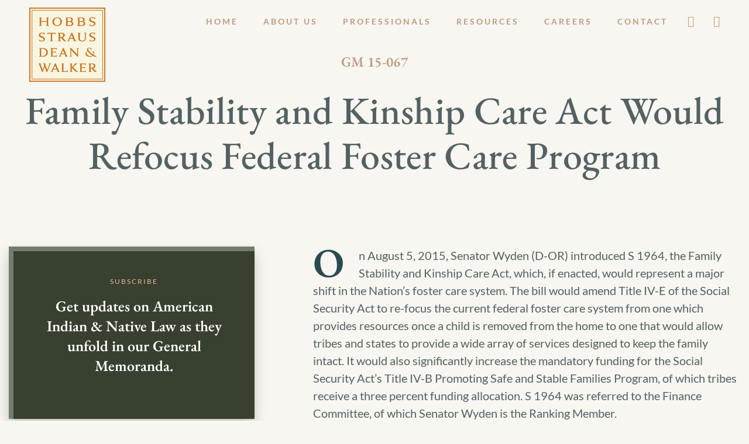

--- FILE ---
content_type: text/html; charset=UTF-8
request_url: https://hobbsstraus.com/general_memo/general-memorandum-15-067/
body_size: 23436
content:
<!-- This page is cached by the Hummingbird Performance plugin v3.17.0 - https://wordpress.org/plugins/hummingbird-performance/. --><!DOCTYPE html>
<html lang="en-US">
<head>
	<meta charset="UTF-8">
	<meta name="viewport" content="initial-scale=1, width=device-width, height=device-height, viewport-fit=cover">
	<meta name="format-detection" content="telephone=no">
			<title>General Memorandum 15-067 | Hobbs, Straus, Dean &amp; Walker, LLP</title><style id="wphb-used-css-general_memo">@charset "UTF-8";img:is([sizes=auto i],[sizes^="auto," i]){contain-intrinsic-size:3000px 1500px}.lazyload,.lazyloading{max-width:100%}.wp-block-button__link{box-sizing:border-box;cursor:pointer;text-align:center;word-break:break-word;align-content:center;height:100%;display:inline-block}:root :where(.wp-block-button .wp-block-button__link.is-style-outline),:root :where(.wp-block-button.is-style-outline > .wp-block-button__link){border:2px solid;padding:.667em 1.333em}:root :where(.wp-block-button .wp-block-button__link.is-style-outline:not(.has-text-color)),:root :where(.wp-block-button.is-style-outline > .wp-block-button__link:not(.has-text-color)){color:currentColor}:root :where(.wp-block-button .wp-block-button__link.is-style-outline:not(.has-background)),:root :where(.wp-block-button.is-style-outline > .wp-block-button__link:not(.has-background)){background-color:initial;background-image:none}.wp-block-columns{box-sizing:border-box;display:flex;flex-wrap:wrap!important;align-items:normal!important}@media (width >= 782px){.wp-block-columns{flex-wrap:nowrap!important}}:root :where(.wp-block-cover h1:not(.has-text-color)),:root :where(.wp-block-cover h2:not(.has-text-color)),:root :where(.wp-block-cover h3:not(.has-text-color)),:root :where(.wp-block-cover h4:not(.has-text-color)),:root :where(.wp-block-cover h5:not(.has-text-color)),:root :where(.wp-block-cover h6:not(.has-text-color)),:root :where(.wp-block-cover p:not(.has-text-color)){color:inherit}.wp-block-image>a,.wp-block-image>figure>a{display:inline-block}.wp-block-image img{box-sizing:border-box;vertical-align:bottom;max-width:100%;height:auto}.wp-block-image[style*=border-radius] img,.wp-block-image[style*=border-radius]>a{border-radius:inherit}.wp-block-image :where(figcaption){margin-top:.5em;margin-bottom:1em}:root :where(.wp-block-image.is-style-rounded img,.wp-block-image .is-style-rounded img){border-radius:9999px}.wp-block-image figure{margin:0}@keyframes turn-off-visibility{0%{opacity:1;visibility:visible}99%{opacity:0;visibility:visible}to{opacity:0;visibility:hidden}}@keyframes lightbox-zoom-out{0%{visibility:visible;transform:translate(-50%,-50%) scale(1)}99%{visibility:visible}to{transform:translate(calc((-100vw + var(--wp--lightbox-scrollbar-width))/ 2 + var(--wp--lightbox-initial-left-position)),calc(-50vh + var(--wp--lightbox-initial-top-position))) scale(var(--wp--lightbox-scale));visibility:hidden}}:root :where(.wp-block-latest-posts.is-grid){padding:0}:root :where(.wp-block-latest-posts.wp-block-latest-posts__list){padding-left:0}ul{box-sizing:border-box}:root :where(.wp-block-list.has-background){padding:1.25em 2.375em}:root :where(p.has-background){padding:1.25em 2.375em}:where(p.has-text-color:not(.has-link-color)) a{color:inherit}:where(.wp-block-post-comments-form) input:not([type=submit]){border:1px solid #949494;font-family:inherit;font-size:1em}:where(.wp-block-post-comments-form) input:where(:not([type=submit]):not([type=checkbox])){padding:calc(.667em + 2px)}.wp-block-pullquote{box-sizing:border-box;overflow-wrap:break-word;text-align:center;margin:0 0 1em;padding:4em 0}.wp-block-pullquote p{color:inherit}.wp-block-pullquote p{margin-top:0}.wp-block-pullquote p:last-child{margin-bottom:0}.wp-block-pullquote footer{position:relative}.wp-block-post-template{box-sizing:border-box;max-width:100%;margin-top:0;margin-bottom:0;padding:0;list-style:none}:root :where(.wp-block-separator.is-style-dots){text-align:center;height:auto;line-height:1}:root :where(.wp-block-separator.is-style-dots):before{color:currentColor;content:"···";letter-spacing:2em;padding-left:2em;font-family:serif;font-size:1.5em}:root :where(.wp-block-site-logo.is-style-rounded){border-radius:9999px}:root :where(.wp-block-social-links .wp-social-link a){padding:.25em}:root :where(.wp-block-social-links.is-style-logos-only .wp-social-link a){padding:0}:root :where(.wp-block-social-links.is-style-pill-shape .wp-social-link a){padding-left:.666667em;padding-right:.666667em}:root :where(.wp-block-tag-cloud.is-style-outline){flex-wrap:wrap;gap:1ch;display:flex}:root :where(.wp-block-tag-cloud.is-style-outline a){border:1px solid;margin-right:0;padding:1ch 2ch;font-size:unset!important;text-decoration:none!important}:root :where(.wp-block-table-of-contents){box-sizing:border-box}:root{}:root .has-midnight-gradient-background{background:linear-gradient(135deg,#020381,#2874fc)}html :where(.has-border-color){border-style:solid}html :where([style*=border-top-color]){border-top-style:solid}html :where([style*=border-right-color]){border-right-style:solid}html :where([style*=border-bottom-color]){border-bottom-style:solid}html :where([style*=border-left-color]){border-left-style:solid}html :where([style*=border-width]){border-style:solid}html :where([style*=border-top-width]){border-top-style:solid}html :where([style*=border-right-width]){border-right-style:solid}html :where([style*=border-bottom-width]){border-bottom-style:solid}html :where([style*=border-left-width]){border-left-style:solid}html :where(img[class*=wp-image-]){max-width:100%;height:auto}html :where(.is-position-sticky){}@media screen and (width <= 600px){html :where(.is-position-sticky){}}/*! This file is auto-generated */.wp-block-button__link{color:#fff;background-color:#32373c;border-radius:9999px;box-shadow:none;text-decoration:none;padding:calc(.667em + 2px) calc(1.333em + 2px);font-size:1.125em}.wp-block-file__button{background:#32373c;color:#fff;text-decoration:none}:root{--wp--preset--color--black:#000000;--wp--preset--color--cyan-bluish-gray:#abb8c3;--wp--preset--color--white:#ffffff;--wp--preset--color--pale-pink:#f78da7;--wp--preset--color--vivid-red:#cf2e2e;--wp--preset--color--luminous-vivid-orange:#ff6900;--wp--preset--color--luminous-vivid-amber:#fcb900;--wp--preset--color--light-green-cyan:#7bdcb5;--wp--preset--color--vivid-green-cyan:#00d084;--wp--preset--color--pale-cyan-blue:#8ed1fc;--wp--preset--color--vivid-cyan-blue:#0693e3;--wp--preset--color--vivid-purple:#9b51e0;--wp--preset--gradient--vivid-cyan-blue-to-vivid-purple:linear-gradient(135deg,rgba(6,147,227,1) 0%,rgb(155,81,224) 100%);--wp--preset--gradient--light-green-cyan-to-vivid-green-cyan:linear-gradient(135deg,rgb(122,220,180) 0%,rgb(0,208,130) 100%);--wp--preset--gradient--luminous-vivid-amber-to-luminous-vivid-orange:linear-gradient(135deg,rgba(252,185,0,1) 0%,rgba(255,105,0,1) 100%);--wp--preset--gradient--luminous-vivid-orange-to-vivid-red:linear-gradient(135deg,rgba(255,105,0,1) 0%,rgb(207,46,46) 100%);--wp--preset--gradient--very-light-gray-to-cyan-bluish-gray:linear-gradient(135deg,rgb(238,238,238) 0%,rgb(169,184,195) 100%);--wp--preset--gradient--cool-to-warm-spectrum:linear-gradient(135deg,rgb(74,234,220) 0%,rgb(151,120,209) 20%,rgb(207,42,186) 40%,rgb(238,44,130) 60%,rgb(251,105,98) 80%,rgb(254,248,76) 100%);--wp--preset--gradient--blush-light-purple:linear-gradient(135deg,rgb(255,206,236) 0%,rgb(152,150,240) 100%);--wp--preset--gradient--blush-bordeaux:linear-gradient(135deg,rgb(254,205,165) 0%,rgb(254,45,45) 50%,rgb(107,0,62) 100%);--wp--preset--gradient--luminous-dusk:linear-gradient(135deg,rgb(255,203,112) 0%,rgb(199,81,192) 50%,rgb(65,88,208) 100%);--wp--preset--gradient--pale-ocean:linear-gradient(135deg,rgb(255,245,203) 0%,rgb(182,227,212) 50%,rgb(51,167,181) 100%);--wp--preset--gradient--electric-grass:linear-gradient(135deg,rgb(202,248,128) 0%,rgb(113,206,126) 100%);--wp--preset--gradient--midnight:linear-gradient(135deg,rgb(2,3,129) 0%,rgb(40,116,252) 100%);--wp--preset--font-size--small:13px;--wp--preset--font-size--medium:20px;--wp--preset--font-size--large:36px;--wp--preset--font-size--x-large:42px}body .is-layout-flex{display:flex}.is-layout-flex{flex-wrap:wrap;align-items:center}.is-layout-flex>:is(*,div){margin:0}body .is-layout-grid{display:grid}.is-layout-grid>:is(*,div){margin:0}.has-black-color{color:var(--wp--preset--color--black)!important}.has-cyan-bluish-gray-color{color:var(--wp--preset--color--cyan-bluish-gray)!important}.has-white-color{color:var(--wp--preset--color--white)!important}.has-pale-pink-color{color:var(--wp--preset--color--pale-pink)!important}.has-vivid-red-color{color:var(--wp--preset--color--vivid-red)!important}.has-luminous-vivid-orange-color{color:var(--wp--preset--color--luminous-vivid-orange)!important}.has-luminous-vivid-amber-color{color:var(--wp--preset--color--luminous-vivid-amber)!important}.has-light-green-cyan-color{color:var(--wp--preset--color--light-green-cyan)!important}.has-vivid-green-cyan-color{color:var(--wp--preset--color--vivid-green-cyan)!important}.has-pale-cyan-blue-color{color:var(--wp--preset--color--pale-cyan-blue)!important}.has-vivid-cyan-blue-color{color:var(--wp--preset--color--vivid-cyan-blue)!important}.has-vivid-purple-color{color:var(--wp--preset--color--vivid-purple)!important}.has-black-background-color{background-color:var(--wp--preset--color--black)!important}.has-cyan-bluish-gray-background-color{background-color:var(--wp--preset--color--cyan-bluish-gray)!important}.has-white-background-color{background-color:var(--wp--preset--color--white)!important}.has-pale-pink-background-color{background-color:var(--wp--preset--color--pale-pink)!important}.has-vivid-red-background-color{background-color:var(--wp--preset--color--vivid-red)!important}.has-luminous-vivid-orange-background-color{background-color:var(--wp--preset--color--luminous-vivid-orange)!important}.has-luminous-vivid-amber-background-color{background-color:var(--wp--preset--color--luminous-vivid-amber)!important}.has-light-green-cyan-background-color{background-color:var(--wp--preset--color--light-green-cyan)!important}.has-vivid-green-cyan-background-color{background-color:var(--wp--preset--color--vivid-green-cyan)!important}.has-pale-cyan-blue-background-color{background-color:var(--wp--preset--color--pale-cyan-blue)!important}.has-vivid-cyan-blue-background-color{background-color:var(--wp--preset--color--vivid-cyan-blue)!important}.has-vivid-purple-background-color{background-color:var(--wp--preset--color--vivid-purple)!important}.has-black-border-color{border-color:var(--wp--preset--color--black)!important}.has-cyan-bluish-gray-border-color{border-color:var(--wp--preset--color--cyan-bluish-gray)!important}.has-white-border-color{border-color:var(--wp--preset--color--white)!important}.has-pale-pink-border-color{border-color:var(--wp--preset--color--pale-pink)!important}.has-vivid-red-border-color{border-color:var(--wp--preset--color--vivid-red)!important}.has-luminous-vivid-orange-border-color{border-color:var(--wp--preset--color--luminous-vivid-orange)!important}.has-luminous-vivid-amber-border-color{border-color:var(--wp--preset--color--luminous-vivid-amber)!important}.has-light-green-cyan-border-color{border-color:var(--wp--preset--color--light-green-cyan)!important}.has-vivid-green-cyan-border-color{border-color:var(--wp--preset--color--vivid-green-cyan)!important}.has-pale-cyan-blue-border-color{border-color:var(--wp--preset--color--pale-cyan-blue)!important}.has-vivid-cyan-blue-border-color{border-color:var(--wp--preset--color--vivid-cyan-blue)!important}.has-vivid-purple-border-color{border-color:var(--wp--preset--color--vivid-purple)!important}.has-vivid-cyan-blue-to-vivid-purple-gradient-background{background:var(--wp--preset--gradient--vivid-cyan-blue-to-vivid-purple)!important}.has-light-green-cyan-to-vivid-green-cyan-gradient-background{background:var(--wp--preset--gradient--light-green-cyan-to-vivid-green-cyan)!important}.has-luminous-vivid-amber-to-luminous-vivid-orange-gradient-background{background:var(--wp--preset--gradient--luminous-vivid-amber-to-luminous-vivid-orange)!important}.has-luminous-vivid-orange-to-vivid-red-gradient-background{background:var(--wp--preset--gradient--luminous-vivid-orange-to-vivid-red)!important}.has-very-light-gray-to-cyan-bluish-gray-gradient-background{background:var(--wp--preset--gradient--very-light-gray-to-cyan-bluish-gray)!important}.has-cool-to-warm-spectrum-gradient-background{background:var(--wp--preset--gradient--cool-to-warm-spectrum)!important}.has-blush-light-purple-gradient-background{background:var(--wp--preset--gradient--blush-light-purple)!important}.has-blush-bordeaux-gradient-background{background:var(--wp--preset--gradient--blush-bordeaux)!important}.has-luminous-dusk-gradient-background{background:var(--wp--preset--gradient--luminous-dusk)!important}.has-pale-ocean-gradient-background{background:var(--wp--preset--gradient--pale-ocean)!important}.has-electric-grass-gradient-background{background:var(--wp--preset--gradient--electric-grass)!important}.has-midnight-gradient-background{background:var(--wp--preset--gradient--midnight)!important}.has-small-font-size{font-size:var(--wp--preset--font-size--small)!important}.has-medium-font-size{font-size:var(--wp--preset--font-size--medium)!important}.has-large-font-size{font-size:var(--wp--preset--font-size--large)!important}.has-x-large-font-size{font-size:var(--wp--preset--font-size--x-large)!important}:root :where(.wp-block-pullquote){font-size:1.5em;line-height:1.6}.wpcf7 .screen-reader-response{position:absolute;overflow:hidden;clip:rect(1px,1px,1px,1px);clip-path:inset(50%);height:1px;width:1px;margin:-1px;padding:0;border:0;word-wrap:normal!important}.wpcf7 .hidden-fields-container{display:none}.wpcf7 form .wpcf7-response-output{margin:2em .5em 1em;padding:.2em 1em;border:2px solid #00a0d2}.wpcf7 form.init .wpcf7-response-output{display:none}.wpcf7-form-control-wrap{position:relative}.wpcf7 input[type=file]{cursor:pointer}.wpcf7 input[type=file]:disabled{cursor:default}.wpcf7 .wpcf7-submit:disabled{cursor:not-allowed}.wpcf7 input[type=email],.wpcf7 input[type=url]{direction:ltr}@font-face{font-display: swap;font-family:'EB Garamond';font-style:italic;font-weight:400;src:url(https://fonts.gstatic.com/s/ebgaramond/v31/SlGFmQSNjdsmc35JDF1K5GRwUjcdlttVFm-rI7e8QL99U60.ttf) format('truetype')}@font-face{font-display: swap;font-family:'EB Garamond';font-style:italic;font-weight:500;src:url(https://fonts.gstatic.com/s/ebgaramond/v31/SlGFmQSNjdsmc35JDF1K5GRwUjcdlttVFm-rI7eOQL99U60.ttf) format('truetype')}@font-face{font-display: swap;font-family:'EB Garamond';font-style:italic;font-weight:600;src:url(https://fonts.gstatic.com/s/ebgaramond/v31/SlGFmQSNjdsmc35JDF1K5GRwUjcdlttVFm-rI7diR799U60.ttf) format('truetype')}@font-face{font-display: swap;font-family:'EB Garamond';font-style:italic;font-weight:700;src:url(https://fonts.gstatic.com/s/ebgaramond/v31/SlGFmQSNjdsmc35JDF1K5GRwUjcdlttVFm-rI7dbR799U60.ttf) format('truetype')}@font-face{font-display: swap;font-family:'EB Garamond';font-style:normal;font-weight:400;src:url(https://fonts.gstatic.com/s/ebgaramond/v31/SlGDmQSNjdsmc35JDF1K5E55YMjF_7DPuGi-6_RkBI96.ttf) format('truetype')}@font-face{font-display: swap;font-family:'EB Garamond';font-style:normal;font-weight:500;src:url(https://fonts.gstatic.com/s/ebgaramond/v31/SlGDmQSNjdsmc35JDF1K5E55YMjF_7DPuGi-2fRkBI96.ttf) format('truetype')}@font-face{font-display: swap;font-family:'EB Garamond';font-style:normal;font-weight:600;src:url(https://fonts.gstatic.com/s/ebgaramond/v31/SlGDmQSNjdsmc35JDF1K5E55YMjF_7DPuGi-NfNkBI96.ttf) format('truetype')}@font-face{font-display: swap;font-family:'EB Garamond';font-style:normal;font-weight:700;src:url(https://fonts.gstatic.com/s/ebgaramond/v31/SlGDmQSNjdsmc35JDF1K5E55YMjF_7DPuGi-DPNkBI96.ttf) format('truetype')}@font-face{font-display: swap;font-family:Lato;font-style:italic;font-weight:300;src:url(https://fonts.gstatic.com/s/lato/v24/S6u_w4BMUTPHjxsI9w2_Gwfo.ttf) format('truetype')}@font-face{font-display: swap;font-family:Lato;font-style:italic;font-weight:400;src:url(https://fonts.gstatic.com/s/lato/v24/S6u8w4BMUTPHjxsAXC-v.ttf) format('truetype')}@font-face{font-display: swap;font-family:Lato;font-style:italic;font-weight:700;src:url(https://fonts.gstatic.com/s/lato/v24/S6u_w4BMUTPHjxsI5wq_Gwfo.ttf) format('truetype')}@font-face{font-display: swap;font-family:Lato;font-style:normal;font-weight:300;src:url(https://fonts.gstatic.com/s/lato/v24/S6u9w4BMUTPHh7USSwiPHA.ttf) format('truetype')}@font-face{font-display: swap;font-family:Lato;font-style:normal;font-weight:400;src:url(https://fonts.gstatic.com/s/lato/v24/S6uyw4BMUTPHjx4wWw.ttf) format('truetype')}@font-face{font-display: swap;font-family:Lato;font-style:normal;font-weight:700;src:url(https://fonts.gstatic.com/s/lato/v24/S6u9w4BMUTPHh6UVSwiPHA.ttf) format('truetype')}@font-face{font-display: swap;font-family:'PT Sans';font-style:italic;font-weight:400;src:url(https://fonts.gstatic.com/s/ptsans/v17/jizYRExUiTo99u79D0e0x8mN.ttf) format('truetype')}@font-face{font-display: swap;font-family:'PT Sans';font-style:italic;font-weight:700;src:url(https://fonts.gstatic.com/s/ptsans/v17/jizdRExUiTo99u79D0e8fOydLxUY.ttf) format('truetype')}@font-face{font-display: swap;font-family:'PT Sans';font-style:normal;font-weight:400;src:url(https://fonts.gstatic.com/s/ptsans/v17/jizaRExUiTo99u79D0KEwA.ttf) format('truetype')}@font-face{font-display: swap;font-family:'PT Sans';font-style:normal;font-weight:700;src:url(https://fonts.gstatic.com/s/ptsans/v17/jizfRExUiTo99u79B_mh0O6tKA.ttf) format('truetype')}/*!
 *  Font Awesome 4.7.0 by @davegandy - http://fontawesome.io - @fontawesome
 *  License - http://fontawesome.io/license (Font: SIL OFL 1.1, CSS: MIT License)
 */.fa{font:14px/1 FontAwesome;font-size:inherit;text-rendering:auto;-webkit-font-smoothing:antialiased;-moz-osx-font-smoothing:grayscale;display:inline-block}.fa-twitter:before{content:""}.fa-facebook:before{content:""}.fa-file-pdf-o:before{content:""}/*!
 * animate.css -http://daneden.me/animate
 * Version - 3.5.1
 * Licensed under the MIT license - http://opensource.org/licenses/MIT
 *
 * Copyright (c) 2016 Daniel Eden
 */.slick-track{position:relative;top:0;left:0;display:block;margin-left:auto;margin-right:auto}.slick-track:after,.slick-track:before{display:table;content:''}.slick-track:after{clear:both}html{-webkit-text-size-adjust:100%;-ms-text-size-adjust:100%;font-family:sans-serif}body{margin:0}article,aside,figure,footer,header,main,menu,nav,section,summary{display:block}[hidden]{display:none}a{background-color:#0000}a:active,a:hover{outline:0}h1{margin:.67em 0;font-size:2em}img{border:0}svg:not(:root){overflow:hidden}figure{margin:1em 40px}input{color:inherit;font:inherit;margin:0}input[type=submit]{-webkit-appearance:button;cursor:pointer}input::-moz-focus-inner{border:0;padding:0}input{line-height:normal}input[type=search]{-webkit-appearance:textfield;box-sizing:content-box}input[type=search]::-webkit-search-cancel-button,input[type=search]::-webkit-search-decoration{-webkit-appearance:none}fieldset{border:1px solid silver;margin:0 2px;padding:.35em .625em .75em}.clearfix:after,.widget:after{content:"";clear:both;display:block}html{box-sizing:border-box;height:100%}*,:after,:before{box-sizing:inherit}*{max-height:1000000px}body{color:#536163;-webkit-font-smoothing:antialiased;-moz-osx-font-smoothing:grayscale;background:#f7f6f0;min-width:320px;height:100%;font:20px/1.5 Lato,Helvetica,sans-serif}img{vertical-align:top;max-width:100%;height:auto}embed,form,h1,h2,h4,p,ul{margin:0 0 1.5em}ul{padding-left:3em}ul ul{margin:0;padding-left:3em}fieldset,form{border-style:none;margin:0;padding:0}input[type=date],input[type=email],input[type=search],input[type=text],input[type=url]{-webkit-appearance:none;box-sizing:border-box;-webkit-border-radius:0;letter-spacing:1px;color:#8b8b8b;background:#fff;border:1px solid #536163;border-radius:2px;outline:0;height:38px;margin:0;padding:10px;font-size:16px;line-height:1.12}input[type=date]::-webkit-input-placeholder,input[type=email]::-webkit-input-placeholder,input[type=search]::-webkit-input-placeholder,input[type=text]::-webkit-input-placeholder,input[type=url]::-webkit-input-placeholder{color:#536163}input[type=date]::-moz-placeholder,input[type=email]::-moz-placeholder,input[type=search]::-moz-placeholder,input[type=text]::-moz-placeholder,input[type=url]::-moz-placeholder{opacity:1;color:#536163}input[type=date]:-moz-placeholder,input[type=email]:-moz-placeholder,input[type=search]:-moz-placeholder,input[type=text]:-moz-placeholder,input[type=url]:-moz-placeholder{color:#536163}input[type=date]:-ms-input-placeholder,input[type=email]:-ms-input-placeholder,input[type=search]:-ms-input-placeholder,input[type=text]:-ms-input-placeholder,input[type=url]:-ms-input-placeholder{color:#536163}input[type=date].placeholder,input[type=email].placeholder,input[type=search].placeholder,input[type=text].placeholder,input[type=url].placeholder{color:#536163}input[type=file],input[type=submit]{-webkit-appearance:none;vertical-align:top;letter-spacing:3px;text-transform:uppercase;text-align:center;-webkit-border-radius:0;color:#fff;background:#d5711c;border:none;border-radius:2px;outline:0;padding:7px 20px;font-family:Lato;font-size:14px;font-weight:700;line-height:1.2;text-decoration:none;-webkit-transition:background .5s,opacity .5s;transition:background .5s,opacity .5s;display:inline-block}input[type=file]:hover,input[type=submit]:hover{color:#fff;background:#d58c4f;text-decoration:none}input[type=file]{color:#536163;background:0 0;padding:0}input[type=file]:hover{background:0 0}.main-block{width:100%;margin-bottom:50px}.main-block .container{align-items:stretch;width:100%;max-width:1280px;display:-webkit-box;display:-ms-flexbox;display:flex}#content{-webkit-box-ordinal-group:3;-ms-flex-order:2;order:2;width:100%}#sidebar{-webkit-box-ordinal-group:2;-ms-flex-order:1;order:1;width:100%;min-width:420px;max-width:420px;margin-right:100px}.widget{margin-bottom:1.5em}.widget ul{padding-left:2em}ul ul{margin:0}ul>li{list-style-type:disc}ul>ul>li{list-style-type:circle}.navigation{vertical-align:middle;width:100%;padding:10px 0 20px;font-family:rajdhanibold;font-size:14px;line-height:16px;position:relative;overflow:hidden}.navigation a{color:inherit}.title{text-transform:uppercase;margin-bottom:1.2em}.title h1{margin:0}.post .title{margin-bottom:10px}.center{text-align:center}.hidden{display:none}.clear{clear:both;line-height:0}.comments{clear:both}#comments{margin:0 0 15px;line-height:1.6em}.breadcrumb{padding-bottom:20px}.wpcf7-response-output{text-align:center}.h1,.h2,.h4,h1,h2,h4{color:inherit;margin:0 0 .5em;font-family:EB Garamond,sans-serif;font-weight:600}.h1,h1{font-size:34px}.h2,h2{font-size:30px}.h4,h4{font-size:24px}.h1 a,.h1 a:hover,.h2 a,.h2 a:hover,.h4 a,.h4 a:hover,h1 a,h1 a:hover,h2 a,h2 a:hover,h4 a,h4 a:hover{color:inherit}p{margin:0 0 30px}a{color:#d5711c;outline:0;text-decoration:none;-webkit-transition:color .5s,opacity .5s;transition:color .5s,opacity .5s}a:hover{color:#6a7e61;text-decoration:none}@font-face{font-display: swap;font-family:icomoon;src:url("https://hobbsstraus.com/wp-content/themes/hobbs-straus-dean-walker/assets/fonts/icomoon.ttf?wjh761") format("truetype"),url("https://hobbsstraus.com/wp-content/themes/hobbs-straus-dean-walker/assets/fonts/icomoon.woff?wjh761") format("woff"),url("https://hobbsstraus.com/wp-content/themes/hobbs-straus-dean-walker/assets/fonts/icomoon.svg?wjh761#icomoon") format("svg");font-weight:400;font-style:normal}[class*=" icon-"],[class^=icon-]{speak:none;font-variant:normal;text-transform:none;-webkit-font-smoothing:antialiased;-moz-osx-font-smoothing:grayscale;font-style:normal;font-weight:400;line-height:1;font-family:icomoon!important}.icon-arrow-r:before{content:""}@font-face{font-display: swap;font-family:EB Garamond;src:url("https://hobbsstraus.com/wp-content/themes/hobbs-straus-dean-walker/assets/fonts/EB%20Garamond%20Bold.eot"),url("https://hobbsstraus.com/wp-content/themes/hobbs-straus-dean-walker/assets/fonts/EB%20Garamond%20Bold.woff2") format("woff2"),url("https://hobbsstraus.com/wp-content/themes/hobbs-straus-dean-walker/assets/fonts/EB%20Garamond%20Bold.woff") format("woff");font-weight:700;font-style:normal;font-stretch:normal;unicode-range:U+20-2223}#wrapper{table-layout:fixed;width:100%;height:100%;margin:0 auto;display:table;overflow:hidden}.w1{width:100%;position:relative;overflow:hidden}.container{max-width:1210px;margin:0 auto;padding:0 15px}.container:after{clear:both;content:"";display:block}#header{z-index:6;background:#f7f6f0;-webkit-transition:all .2s linear;transition:all .2s linear;position:fixed;top:0;left:0;right:0}#header .container{padding-top:27px;padding-bottom:25px;position:relative}#header .slide{text-align:right;padding:0 0 0 150px}#header .slide-holder{justify-content:flex-end;align-items:center;display:-webkit-box;display:-ms-flexbox;display:flex}#header .logo{z-index:2;position:absolute;top:13px;left:15px}.social-networks{align-items:center;margin:-2px 0 0 1px;padding:0;font-size:19px;line-height:1.1;list-style:none;display:-webkit-box;display:-ms-flexbox;display:flex}.social-networks li{margin:0 0 0 33px;list-style:none}.social-networks a{color:#bf9a85;text-decoration:none}.social-networks a:hover{color:#384030}.nav{letter-spacing:3px;text-transform:uppercase;-ms-flex-wrap:wrap;flex-wrap:wrap;margin:0;padding:0;font-size:14px;font-weight:700;line-height:1.12;list-style-type:none;display:-webkit-box;display:-ms-flexbox;display:flex}.nav>li{vertical-align:top;margin:0 0 0 43px;list-style-type:none;display:inline-block;position:relative}.nav>li.active>a:after{right:0}.nav a{color:#bf9a85;text-decoration:none}.nav a:hover{color:#384030}.nav ul{letter-spacing:1px;text-transform:none;text-align:left;background:#bf9a85;margin:0;padding:0;font-size:16px;line-height:1.13;list-style:none}.nav ul>li{list-style:none;position:relative}.nav ul a{color:#fff;padding:12px 15px;display:block}.nav ul a:hover{color:#fff;text-decoration:none}.nav-opener{float:right;text-indent:-9999px;z-index:5;width:28px;height:22px;margin:5px 0 0;display:none;position:relative;overflow:hidden}.nav-opener span,.nav-opener:after,.nav-opener:before{background:#d5711c;height:4px;-webkit-transition:all .2s linear;transition:all .2s linear;position:absolute;top:9px;left:0;right:0}.nav-opener:after,.nav-opener:before{content:"";top:0}.nav-opener:after{top:18px}.nav-opener:hover{opacity:.9}.visual-section{letter-spacing:.34px;color:#eae2de;font-family:PT Sans;font-size:40px;font-weight:400;line-height:1.1}.visual-section.add .text-area{padding:50px 15px 45px}.visual-section .container{z-index:3;max-width:1320px;position:relative}.visual-section .text-area{z-index:3;text-align:center;justify-content:center;align-items:center;width:100%;min-height:560px;padding:45px 15px;display:-webkit-box;display:-ms-flexbox;display:flex;position:relative}.visual-section h1{color:#fff;margin:0 0 32px;font-family:EB Garamond,sans-serif;font-size:77px;font-weight:500;line-height:1.18}.visual-section p{margin:0 0 64px}.slider-block{border:1px solid #2a3924}.slider-block .slide{display:none}.slider-block .slide.active{display:block}.grid{margin:0 -24px;position:relative}.item{text-align:center;margin:0 0 35px}.item .text-holder{padding:50px 10px 33px;position:relative}.item .text-holder.add{border:1px solid #6a7e61;border-top-width:0}.item .list{letter-spacing:1px;color:#6a7e61;text-transform:uppercase;justify-content:center;align-items:center;margin:0;padding:0;font-size:12px;font-weight:400;line-height:1.16;list-style:none;display:-webkit-box;display:-ms-flexbox;display:flex}.item .list li{margin:0 15px;list-style:none;position:relative}.item .list li+li:after{content:"";z-index:2;background-color:#2a3924;border-radius:50%;width:6px;height:6px;position:absolute;top:4px;left:-18px}.list-category{letter-spacing:1px;color:#6a7e61;text-transform:uppercase;justify-content:center;align-items:center;margin:0;padding:0;font-family:Lato;font-size:12px;font-weight:400;line-height:1.16;list-style:none;display:-webkit-box;display:-ms-flexbox;display:flex}.list-category li{margin:0 15px;list-style:none;position:relative}.list-category li+li:after{content:"";z-index:2;background-color:#2a3924;border-radius:50%;width:6px;height:6px;position:absolute;top:4px;left:-18px}.text-section{background:#384030;padding:104px 0 30px}.text-section .container{max-width:1276px}.text-section h2{color:#747c6c;text-align:center;margin:0 0 52px;font-size:42px;line-height:1.04}.text-section h2 a:hover{color:#a9b1a1}.text-section .row{-ms-flex-wrap:wrap;flex-wrap:wrap;margin:0 -10px;display:-webkit-box;display:-ms-flexbox;display:flex}.text-section .col{width:33.33%;padding:0 10px 20px;display:flex}.text-section .col>a{width:100%;display:block}.text-section .icon-arrow-r{vertical-align:middle;color:#fff;margin:0 0 2px 11px;font-size:12px;line-height:1;text-decoration:none;display:inline-block}.text-section .icon-arrow-r:hover{color:#d5711c}.text-section .item .list a{color:#fff;opacity:.7}.text-section .item .list a:hover{color:#d5711c;opacity:1}.text-section .item .list .date{color:#fff;opacity:.75}.text-section .item .list li+li:after{background-color:#bf9a85}.text-section .item .icon-arrow-r{color:#2a3924}.subscribe-section{background:url("https://hobbsstraus.com/wp-content/themes/hobbs-straus-dean-walker/assets/images/bg-decor.png");padding:110px 0}.subscribe-block{padding:0 0 164px}.subscribe-block .container{justify-content:space-between;align-items:center;width:100%;max-width:1208px;display:-webkit-box;display:-ms-flexbox;display:flex}.subscribe-block .img-box{width:77%;position:relative}.subscribe-block .img-box img{width:100%}.subscribe-block .img-box .holder{z-index:2;text-align:center;justify-content:center;align-items:center;padding:20px;display:-webkit-box;display:-ms-flexbox;display:flex;position:absolute;inset:0}.subscribe-block .img-box h2{color:#fff;margin:0;font-size:45px;font-weight:600;line-height:1.04}.form-holder{width:420px;margin:63px 0 -63px -141px}.form-block{text-align:center;background:#384030;border-top:8px solid #747c6c;border-left:8px solid #747c6c;padding:45px 43px 35px;position:relative;box-shadow:0 10px 20px #00000036}.form-block:after{content:"";z-index:1;background:#384030;position:absolute;inset:0 -8px -8px 0}.form-block form{width:100%}.form-block .sub-title{text-transform:uppercase;color:#ecb899;letter-spacing:2px;z-index:2;margin:0 0 19px;font-size:12px;font-weight:400;line-height:1.16;display:block;position:relative}.form-block h2{color:#fff;z-index:2;margin:0 0 35px;font-size:26px;font-weight:600;line-height:1.32;position:relative}.form-block .wpcf7{z-index:2;position:relative}.form-block input[type=email],.form-block input[type=text]{letter-spacing:1.2px;color:#fff;background:#454e3d;border:none;width:100%;height:60px;padding:22px 110px 22px 20px;font-size:14px;font-weight:400;line-height:16px;display:block;box-shadow:0 7px 30px #0000004f}.form-block input[type=email]::-webkit-input-placeholder,.form-block input[type=text]::-webkit-input-placeholder{color:#fff}.form-block input[type=email]::-moz-placeholder,.form-block input[type=text]::-moz-placeholder{opacity:1;color:#fff}.form-block input[type=email]:-moz-placeholder,.form-block input[type=text]:-moz-placeholder{color:#fff}.form-block input[type=email]:-ms-input-placeholder,.form-block input[type=text]:-ms-input-placeholder{color:#fff}.form-block input[type=email].placeholder,.form-block input[type=text].placeholder{color:#fff}.form-block input[type=submit]{z-index:1;letter-spacing:1px;text-transform:uppercase;border-radius:0 2px 2px 0;width:97px;height:60px;padding:20px 5px;font-size:12px;font-weight:700;line-height:14px;position:absolute;top:0;right:0}.link-boxes .container{max-width:1358px}.link-boxes .row{margin:0 -27px;display:-webkit-box;display:-ms-flexbox;display:flex}.link-boxes .col{width:33.33%;padding:0 27px}.link-boxes .link{text-align:center;margin:8px 0 0 8px;display:block;position:relative}.link-boxes .link:before{content:"";z-index:-1;background:#747c6c;position:absolute;inset:-8px 8px 8px -8px}.link-boxes .link img{width:100%}.link-boxes .link .holder{z-index:3;-webkit-box-orient:vertical;-webkit-box-direction:normal;-ms-flex-direction:column;flex-direction:column;justify-content:center;align-items:center;padding:48px 25px 30px;display:-webkit-box;display:-ms-flexbox;display:flex;position:absolute;inset:0}.link-boxes .link .hover-area{opacity:0;visibility:hidden;z-index:2;opacity:.37;background-color:#f5ddcfbf;-webkit-transition:visibility .25s linear,opacity .25s linear;transition:visibility .25s linear,opacity .25s linear;position:absolute;inset:0}.link-boxes .link .title-block{color:#fff;font-family:EB Garamond,sans-serif;font-size:42px;font-weight:600;line-height:1.04;display:block}.link-boxes .link .icon-arrow-r{margin:17px 0 0;font-size:11px;display:block}.main{width:100%;padding:80px 0 25px}#sidebar .form-holder{width:100%;margin:0}.entry h1,.entry h2,.entry h4{color:#294a4f}#footer{width:100%;height:1%;display:table-footer-group;position:relative;overflow:hidden}.footer-holder{background:#bf9a85;padding:50px 0 25px}.footer-holder .row{justify-content:space-between;display:-webkit-box;display:-ms-flexbox;display:flex}.footer-logo{width:20%;margin:0 25px 0 0}.footer-holder .holder{flex-direction:column;width:80%;display:-webkit-box;display:-ms-flexbox;display:flex}.footer-holder .list-holder{justify-content:space-between;align-items:center;margin:0 0 35px;display:-webkit-box;display:-ms-flexbox;display:flex}.footer-holder .text-holder{color:#fff;text-align:center;font-size:14px}.footer-holder .text-holder p{margin:0 0 20px}.footer-holder .footer-nav{text-transform:uppercase;letter-spacing:3px;margin:0;padding:0;font-size:14px;font-weight:700;line-height:1.14;list-style:none;display:-webkit-box;display:-ms-flexbox;display:flex}.footer-holder .footer-nav li{margin:0 0 0 30px;list-style:none}.footer-holder .footer-nav li:first-child{margin-left:0}.footer-holder .footer-nav a{color:#fff;text-decoration:none}.footer-holder .footer-nav a:hover{color:#384030}.footer-holder .social-networks{margin:-2px 0 0}.footer-holder .social-networks li{margin:0 0 0 30px}.footer-holder .social-networks a{color:#fff}.footer-holder .social-networks a:hover{color:#384030}@media (width <= 1259px){#sidebar{min-width:360px;max-width:360px;margin-right:50px}}@media (width <= 1209px){.nav{letter-spacing:2px}.nav>li{margin:0 0 0 26px}.visual-section h1{font-size:66px}.subscribe-section{padding:70px 0}.subscribe-block .img-box h2{font-size:34px}.form-holder{width:364px}.form-block{padding:25px 25px 35px}.form-block .sub-title{margin:0 0 12px}.form-block h2{margin:0 0 25px;font-size:24px;line-height:1.25}.form-block input[type=email],.form-block input[type=text]{height:52px;padding:18px 110px 18px 20px}.form-block input[type=submit]{height:52px}.link-boxes .row{margin:0 -20px}.link-boxes .col{padding:0 20px}.link-boxes .link .title-block{font-size:36px}.footer-holder .footer-nav{letter-spacing:2px}.footer-holder .footer-nav li{margin:0 0 0 15px}}@media (width <= 1023px){body{font-size:16px;line-height:1.5}.main-block .container{display:block}#content{margin-bottom:50px}#sidebar{min-width:100%;max-width:100%;margin:0}p{margin:0 0 20px}#header .container{padding-top:20px;padding-bottom:20px}#header .slide{text-align:left;z-index:2;background:#f7f6f0;padding:140px 0 30px;-webkit-transition:all .2s linear;transition:all .2s linear;display:none;position:fixed;inset:0;box-shadow:0 5px 5px #0003}#header .slide-holder{height:100%;display:block;overflow:auto}#header .logo{max-width:100px;top:0;left:0}.header-holder{z-index:6;position:relative}.header-holder:after{clear:both;content:"";display:block}.social-networks{justify-content:center;margin:12px 0 0;font-size:24px}.social-networks li{margin:0 12px}.nav{text-align:center;font-size:16px;display:block}.nav>li{margin:0;padding:12px 15px;display:block}.nav ul{text-align:center;background:0 0}.nav ul>li{padding:10px 15px;display:block}.nav ul a{vertical-align:middle;color:#bf9a85;padding:0;display:inline-block}.nav ul a:hover{color:#384030}.nav-opener{display:block}.visual-section{font-size:22px}.visual-section .text-area{min-height:460px}.visual-section h1{margin:0 0 30px;font-size:44px}.visual-section p{margin:0 0 35px}.grid{margin:0 -10px}.item .list{font-size:10px}.item .list li{margin:0 8px}.item .list li+li:after{width:5px;height:5px;top:3px;left:-10px}.list-category{font-size:10px}.list-category li{margin:0 8px}.list-category li+li:after{width:5px;height:5px;top:3px;left:-10px}.text-section{padding:70px 0 10px}.text-section h2{margin:0 0 35px;font-size:34px}.text-section .icon-arrow-r{margin:0 0 4px 2px;font-size:9px}.subscribe-section{padding:60px 0 65px}.subscribe-block{padding:0 0 140px}.subscribe-block .img-box{width:70%}.subscribe-block .img-box h2{font-size:25px}.form-holder{width:290px;margin:80px 0 -80px -69px}.form-block{padding:30px 25px}.form-block h2{margin:0 0 20px;font-size:18px}.form-block input[type=email],.form-block input[type=text]{height:44px;padding:14px 97px 14px 15px}.form-block input[type=submit]{height:44px;padding:10px 5px}.link-boxes .row{margin:0 -5px}.link-boxes .col{padding:0 5px}.link-boxes .link .title-block{font-size:28px}.link-boxes .link .icon-arrow-r{margin:5px 0 0}.footer-holder{padding:45px 0 10px}.footer-holder .row{-webkit-box-orient:vertical;-webkit-box-direction:normal;-ms-flex-direction:column;flex-direction:column;justify-content:center;align-items:center}.footer-holder .footer-logo{width:100%;max-width:90px;margin:0 0 20px}.footer-holder .holder{-webkit-box-orient:vertical;-webkit-box-direction:normal;-ms-flex-direction:column;flex-direction:column;width:100%}.footer-holder .list-holder{flex-direction:column;margin:0 0 20px}.footer-holder .text-holder{max-width:650px;margin:0 auto}.footer-holder .footer-nav{-webkit-box-orient:vertical;-webkit-box-direction:normal;-ms-flex-direction:column;flex-direction:column;justify-content:center;align-items:center}.footer-holder .footer-nav li{margin:0 0 15px}.footer-holder .social-networks{margin:10px 0 0}.footer-holder .social-networks li{margin:0 12px}}@media screen and (width <= 782px){html[lang]{margin-top:0!important}}@media (width <= 767px){input[type=file]{width:100%}p{margin:0 0 15px}.visual-section{font-size:18px}.visual-section .text-area{min-height:400px}.visual-section h1{margin:0 0 20px;font-size:40px}.visual-section p{margin:0 0 25px}.subscribe-section{padding:55px 0 30px}.subscribe-block{padding:0 0 60px}.subscribe-block .container{display:block}.subscribe-block .img-box{width:100%}.form-holder{width:400px;margin:55px auto 0}.link-boxes .link .title-block{font-size:24px}}@media (width <= 666px){.visual-section h1{font-size:36px}.text-section{padding:45px 0}.text-section h2{font-size:30px}.text-section .row{margin:0 -7px}.text-section .col{width:50%;padding:0 7px 15px}.form-holder{width:100%}.link-boxes .row{margin:0;display:block}.link-boxes .col{width:100%;margin:0 auto 35px;padding:0}.form-holder{margin:35px auto 0}}@media (width <= 480px){.navigation{letter-spacing:0;font-size:12px}.visual-section h1{font-size:30px}.text-section .row{display:block}.text-section .col{width:100%}}.form-block .wpcf7-response-output{font-family:EB Garamond,sans-serif;font-weight:600;color:#fff!important;border:none!important;margin-top:0!important;padding-top:0!important}.visual-section{background-color:#f7f6f0}.list-category li+li:after{top:50%;margin-top:-3px}.sub-menu{display:none}.entry.entry-add>p:first-of-type::first-letter{color:#294a4f;float:left;font-family:"EB Garamond",sans-serif;font-size:70px;line-height:.8;font-weight:600;margin:0 25px 0 0;text-transform:uppercase}.visual-section.without-img h1{color:#536163}div.wpcf7-response-output{margin:1em 0 0;padding:.2em .5em}.visual-section.without-img.add+.main{padding-top:2em}.visual-section.without-img.add .text-area{min-height:300px}a h2:hover{color:#6a7e61}@media (max-width:1023px){.visual-section.without-img.add .text-area{min-height:260px}}@media (max-width:767px){.visual-section.without-img.add .text-area{min-height:200px}}@media (max-width:666px){.entry input[type=date],.entry input[type=email],.entry input[type=search],.entry input[type=text],.entry input[type=url]{max-width:100%}}.visual-section h1{margin:32px 0!important}footer .text-holder a,footer .text-holder a:hover{color:#fff;text-decoration:underline}footer .text-holder{padding:0 10px}.single-general_memo .visual-section h4{margin-top:30px;color:#bf9a85}.gm-marker{text-align:center;color:#bf9a85}.gm-downloads .fa{margin-right:8px}.gm-downloads a,.gm-downloads a:hover{font-size:85%;color:#bf9a85;text-decoration:underline}.gm-downloads a{word-break:break-all}.subscribe-block,.subscribe-section{background-color:#f7f6f0}.page-template-full-width .text-section{margin:70px -15px 100px;padding:50px 0 20px}.page-template-full-width .text-section .container{max-width:100%}.page-template-full-width .text-section .row{width:100%}@media (min-width:1200px){.single-general_memo .visual-section h1{font-size:66px}}@media (min-width:1300px){.page-template-full-width .text-section{margin:0 -10000px}.page-template-full-width .text-section .container{max-width:1276px}}@media (max-width:767px){.page-template-full-width .text-section{margin-top:35px;margin-bottom:35px}}@media print{body{padding-top:0!important}#header{position:relative}}.no-js img.lazyload{display:none}figure.wp-block-image img.lazyloading{min-width:150px}.lazyload,.lazyloading{--smush-placeholder-width:100px;--smush-placeholder-aspect-ratio:1/1;width:var(--smush-image-width,var(--smush-placeholder-width))!important;aspect-ratio:var(--smush-image-aspect-ratio,var(--smush-placeholder-aspect-ratio))!important}.lazyload,.lazyloading{opacity:0}.lazyloaded{opacity:1;transition:opacity .4s;transition-delay:0s}.recentcomments a{display:inline!important;padding:0!important;margin:0!important}.slider-block .slick-track{display:-webkit-box;display:-ms-flexbox;display:flex;-webkit-box-align:center;-ms-flex-align:center;align-items:center}.page-template-full-width .text-section{margin:100px -15px 110px}.footer-logo{margin-top:-30px}.footer-holder .text-holder{text-align:justify}@media (min-width:1300px){.page-template-full-width .text-section{margin:100px -10000px 110px}}</style>
<meta name='robots' content='max-image-preview:large' />
	<style>img:is([sizes="auto" i], [sizes^="auto," i]) { contain-intrinsic-size: 3000px 1500px }</style>
	<link rel='dns-prefetch' href='//fonts.googleapis.com' />
<link rel='dns-prefetch' href='//fonts.gstatic.com' />
<link rel='dns-prefetch' href='//ajax.googleapis.com' />
<link rel='dns-prefetch' href='//apis.google.com' />
<link rel='dns-prefetch' href='//google-analytics.com' />
<link rel='dns-prefetch' href='//www.google-analytics.com' />
<link rel='dns-prefetch' href='//ssl.google-analytics.com' />
<link rel='dns-prefetch' href='//youtube.com' />
<link rel='dns-prefetch' href='//s.gravatar.com' />
<link rel='dns-prefetch' href='//hb.wpmucdn.com' />
<link href='//hb.wpmucdn.com' rel='preconnect' />
<link href='http://fonts.googleapis.com' rel='preconnect' />
<link href='//fonts.gstatic.com' crossorigin='' rel='preconnect' />
<link rel="alternate" type="application/rss+xml" title="Hobbs, Straus, Dean &amp; Walker, LLP &raquo; Feed" href="https://hobbsstraus.com/feed/" />
<link rel="alternate" type="application/rss+xml" title="Hobbs, Straus, Dean &amp; Walker, LLP &raquo; Comments Feed" href="https://hobbsstraus.com/comments/feed/" />
		<style>
			.lazyload,
			.lazyloading {
				max-width: 100%;
			}
		</style>
		<link rel='stylesheet' id='wp-block-library-css' data-wphbdelayedstyle="https://hb.wpmucdn.com/hobbsstraus.com/6f10002b-35b8-45e8-a6c6-103b0a7f3337.css" type='text/css' media='all' />
<style id='classic-theme-styles-inline-css' type='text/css'>
/*! This file is auto-generated */
.wp-block-button__link{color:#fff;background-color:#32373c;border-radius:9999px;box-shadow:none;text-decoration:none;padding:calc(.667em + 2px) calc(1.333em + 2px);font-size:1.125em}.wp-block-file__button{background:#32373c;color:#fff;text-decoration:none}
</style>
<style id='global-styles-inline-css' type='text/css'>
:root{--wp--preset--aspect-ratio--square: 1;--wp--preset--aspect-ratio--4-3: 4/3;--wp--preset--aspect-ratio--3-4: 3/4;--wp--preset--aspect-ratio--3-2: 3/2;--wp--preset--aspect-ratio--2-3: 2/3;--wp--preset--aspect-ratio--16-9: 16/9;--wp--preset--aspect-ratio--9-16: 9/16;--wp--preset--color--black: #000000;--wp--preset--color--cyan-bluish-gray: #abb8c3;--wp--preset--color--white: #ffffff;--wp--preset--color--pale-pink: #f78da7;--wp--preset--color--vivid-red: #cf2e2e;--wp--preset--color--luminous-vivid-orange: #ff6900;--wp--preset--color--luminous-vivid-amber: #fcb900;--wp--preset--color--light-green-cyan: #7bdcb5;--wp--preset--color--vivid-green-cyan: #00d084;--wp--preset--color--pale-cyan-blue: #8ed1fc;--wp--preset--color--vivid-cyan-blue: #0693e3;--wp--preset--color--vivid-purple: #9b51e0;--wp--preset--gradient--vivid-cyan-blue-to-vivid-purple: linear-gradient(135deg,rgba(6,147,227,1) 0%,rgb(155,81,224) 100%);--wp--preset--gradient--light-green-cyan-to-vivid-green-cyan: linear-gradient(135deg,rgb(122,220,180) 0%,rgb(0,208,130) 100%);--wp--preset--gradient--luminous-vivid-amber-to-luminous-vivid-orange: linear-gradient(135deg,rgba(252,185,0,1) 0%,rgba(255,105,0,1) 100%);--wp--preset--gradient--luminous-vivid-orange-to-vivid-red: linear-gradient(135deg,rgba(255,105,0,1) 0%,rgb(207,46,46) 100%);--wp--preset--gradient--very-light-gray-to-cyan-bluish-gray: linear-gradient(135deg,rgb(238,238,238) 0%,rgb(169,184,195) 100%);--wp--preset--gradient--cool-to-warm-spectrum: linear-gradient(135deg,rgb(74,234,220) 0%,rgb(151,120,209) 20%,rgb(207,42,186) 40%,rgb(238,44,130) 60%,rgb(251,105,98) 80%,rgb(254,248,76) 100%);--wp--preset--gradient--blush-light-purple: linear-gradient(135deg,rgb(255,206,236) 0%,rgb(152,150,240) 100%);--wp--preset--gradient--blush-bordeaux: linear-gradient(135deg,rgb(254,205,165) 0%,rgb(254,45,45) 50%,rgb(107,0,62) 100%);--wp--preset--gradient--luminous-dusk: linear-gradient(135deg,rgb(255,203,112) 0%,rgb(199,81,192) 50%,rgb(65,88,208) 100%);--wp--preset--gradient--pale-ocean: linear-gradient(135deg,rgb(255,245,203) 0%,rgb(182,227,212) 50%,rgb(51,167,181) 100%);--wp--preset--gradient--electric-grass: linear-gradient(135deg,rgb(202,248,128) 0%,rgb(113,206,126) 100%);--wp--preset--gradient--midnight: linear-gradient(135deg,rgb(2,3,129) 0%,rgb(40,116,252) 100%);--wp--preset--font-size--small: 13px;--wp--preset--font-size--medium: 20px;--wp--preset--font-size--large: 36px;--wp--preset--font-size--x-large: 42px;--wp--preset--spacing--20: 0.44rem;--wp--preset--spacing--30: 0.67rem;--wp--preset--spacing--40: 1rem;--wp--preset--spacing--50: 1.5rem;--wp--preset--spacing--60: 2.25rem;--wp--preset--spacing--70: 3.38rem;--wp--preset--spacing--80: 5.06rem;--wp--preset--shadow--natural: 6px 6px 9px rgba(0, 0, 0, 0.2);--wp--preset--shadow--deep: 12px 12px 50px rgba(0, 0, 0, 0.4);--wp--preset--shadow--sharp: 6px 6px 0px rgba(0, 0, 0, 0.2);--wp--preset--shadow--outlined: 6px 6px 0px -3px rgba(255, 255, 255, 1), 6px 6px rgba(0, 0, 0, 1);--wp--preset--shadow--crisp: 6px 6px 0px rgba(0, 0, 0, 1);}:where(.is-layout-flex){gap: 0.5em;}:where(.is-layout-grid){gap: 0.5em;}body .is-layout-flex{display: flex;}.is-layout-flex{flex-wrap: wrap;align-items: center;}.is-layout-flex > :is(*, div){margin: 0;}body .is-layout-grid{display: grid;}.is-layout-grid > :is(*, div){margin: 0;}:where(.wp-block-columns.is-layout-flex){gap: 2em;}:where(.wp-block-columns.is-layout-grid){gap: 2em;}:where(.wp-block-post-template.is-layout-flex){gap: 1.25em;}:where(.wp-block-post-template.is-layout-grid){gap: 1.25em;}.has-black-color{color: var(--wp--preset--color--black) !important;}.has-cyan-bluish-gray-color{color: var(--wp--preset--color--cyan-bluish-gray) !important;}.has-white-color{color: var(--wp--preset--color--white) !important;}.has-pale-pink-color{color: var(--wp--preset--color--pale-pink) !important;}.has-vivid-red-color{color: var(--wp--preset--color--vivid-red) !important;}.has-luminous-vivid-orange-color{color: var(--wp--preset--color--luminous-vivid-orange) !important;}.has-luminous-vivid-amber-color{color: var(--wp--preset--color--luminous-vivid-amber) !important;}.has-light-green-cyan-color{color: var(--wp--preset--color--light-green-cyan) !important;}.has-vivid-green-cyan-color{color: var(--wp--preset--color--vivid-green-cyan) !important;}.has-pale-cyan-blue-color{color: var(--wp--preset--color--pale-cyan-blue) !important;}.has-vivid-cyan-blue-color{color: var(--wp--preset--color--vivid-cyan-blue) !important;}.has-vivid-purple-color{color: var(--wp--preset--color--vivid-purple) !important;}.has-black-background-color{background-color: var(--wp--preset--color--black) !important;}.has-cyan-bluish-gray-background-color{background-color: var(--wp--preset--color--cyan-bluish-gray) !important;}.has-white-background-color{background-color: var(--wp--preset--color--white) !important;}.has-pale-pink-background-color{background-color: var(--wp--preset--color--pale-pink) !important;}.has-vivid-red-background-color{background-color: var(--wp--preset--color--vivid-red) !important;}.has-luminous-vivid-orange-background-color{background-color: var(--wp--preset--color--luminous-vivid-orange) !important;}.has-luminous-vivid-amber-background-color{background-color: var(--wp--preset--color--luminous-vivid-amber) !important;}.has-light-green-cyan-background-color{background-color: var(--wp--preset--color--light-green-cyan) !important;}.has-vivid-green-cyan-background-color{background-color: var(--wp--preset--color--vivid-green-cyan) !important;}.has-pale-cyan-blue-background-color{background-color: var(--wp--preset--color--pale-cyan-blue) !important;}.has-vivid-cyan-blue-background-color{background-color: var(--wp--preset--color--vivid-cyan-blue) !important;}.has-vivid-purple-background-color{background-color: var(--wp--preset--color--vivid-purple) !important;}.has-black-border-color{border-color: var(--wp--preset--color--black) !important;}.has-cyan-bluish-gray-border-color{border-color: var(--wp--preset--color--cyan-bluish-gray) !important;}.has-white-border-color{border-color: var(--wp--preset--color--white) !important;}.has-pale-pink-border-color{border-color: var(--wp--preset--color--pale-pink) !important;}.has-vivid-red-border-color{border-color: var(--wp--preset--color--vivid-red) !important;}.has-luminous-vivid-orange-border-color{border-color: var(--wp--preset--color--luminous-vivid-orange) !important;}.has-luminous-vivid-amber-border-color{border-color: var(--wp--preset--color--luminous-vivid-amber) !important;}.has-light-green-cyan-border-color{border-color: var(--wp--preset--color--light-green-cyan) !important;}.has-vivid-green-cyan-border-color{border-color: var(--wp--preset--color--vivid-green-cyan) !important;}.has-pale-cyan-blue-border-color{border-color: var(--wp--preset--color--pale-cyan-blue) !important;}.has-vivid-cyan-blue-border-color{border-color: var(--wp--preset--color--vivid-cyan-blue) !important;}.has-vivid-purple-border-color{border-color: var(--wp--preset--color--vivid-purple) !important;}.has-vivid-cyan-blue-to-vivid-purple-gradient-background{background: var(--wp--preset--gradient--vivid-cyan-blue-to-vivid-purple) !important;}.has-light-green-cyan-to-vivid-green-cyan-gradient-background{background: var(--wp--preset--gradient--light-green-cyan-to-vivid-green-cyan) !important;}.has-luminous-vivid-amber-to-luminous-vivid-orange-gradient-background{background: var(--wp--preset--gradient--luminous-vivid-amber-to-luminous-vivid-orange) !important;}.has-luminous-vivid-orange-to-vivid-red-gradient-background{background: var(--wp--preset--gradient--luminous-vivid-orange-to-vivid-red) !important;}.has-very-light-gray-to-cyan-bluish-gray-gradient-background{background: var(--wp--preset--gradient--very-light-gray-to-cyan-bluish-gray) !important;}.has-cool-to-warm-spectrum-gradient-background{background: var(--wp--preset--gradient--cool-to-warm-spectrum) !important;}.has-blush-light-purple-gradient-background{background: var(--wp--preset--gradient--blush-light-purple) !important;}.has-blush-bordeaux-gradient-background{background: var(--wp--preset--gradient--blush-bordeaux) !important;}.has-luminous-dusk-gradient-background{background: var(--wp--preset--gradient--luminous-dusk) !important;}.has-pale-ocean-gradient-background{background: var(--wp--preset--gradient--pale-ocean) !important;}.has-electric-grass-gradient-background{background: var(--wp--preset--gradient--electric-grass) !important;}.has-midnight-gradient-background{background: var(--wp--preset--gradient--midnight) !important;}.has-small-font-size{font-size: var(--wp--preset--font-size--small) !important;}.has-medium-font-size{font-size: var(--wp--preset--font-size--medium) !important;}.has-large-font-size{font-size: var(--wp--preset--font-size--large) !important;}.has-x-large-font-size{font-size: var(--wp--preset--font-size--x-large) !important;}
:where(.wp-block-post-template.is-layout-flex){gap: 1.25em;}:where(.wp-block-post-template.is-layout-grid){gap: 1.25em;}
:where(.wp-block-columns.is-layout-flex){gap: 2em;}:where(.wp-block-columns.is-layout-grid){gap: 2em;}
:root :where(.wp-block-pullquote){font-size: 1.5em;line-height: 1.6;}
</style>
<link rel='stylesheet' id='contact-form-7-css' data-wphbdelayedstyle="https://hb.wpmucdn.com/hobbsstraus.com/05cd6a39-ee56-4103-b6e2-56b81311b021.css" type='text/css' media='all' />
<link rel='stylesheet' id='perfect_columns-css' data-wphbdelayedstyle="https://hb.wpmucdn.com/hobbsstraus.com/a012d83c-801b-4d6a-be86-9e005072ba9a.css" type='text/css' media='all' />
<link rel='stylesheet' id='am_external_css_0-css' data-wphbdelayedstyle="https://fonts.googleapis.com/css?family=EB+Garamond%3A400%2C400i%2C500%2C500i%2C600%2C600i%2C700%2C700i%7CLato%3A300%2C300i%2C400%2C400i%2C700%2C700i%7CPT+Sans%3A400%2C400i%2C700%2C700i&#038;ver=6.8.3" type='text/css' media='all' />
<link rel='stylesheet' id='am_assets-css-font-awesome-min-css-css' data-wphbdelayedstyle="https://hb.wpmucdn.com/hobbsstraus.com/f9154bd8-64ba-4954-96dd-26ba9cff6699.css" type='text/css' media='all' />
<link rel='stylesheet' id='am_assets-css-animate-css-css' data-wphbdelayedstyle="https://hb.wpmucdn.com/hobbsstraus.com/a12a5aed-eee1-4820-82f4-c00573626251.css" type='text/css' media='all' />
<link rel='stylesheet' id='am_assets-css-slick-css-css' data-wphbdelayedstyle="https://hb.wpmucdn.com/hobbsstraus.com/13b705e4-5f5a-4acd-aa51-bad20408d29d.css" type='text/css' media='all' />
<link rel='stylesheet' id='am_assets-css-jcf-css-css' data-wphbdelayedstyle="https://hb.wpmucdn.com/hobbsstraus.com/5ffd6354-35ac-4420-91b4-c68c4efef36e.css" type='text/css' media='all' />
<link rel='stylesheet' id='am_style-css-css' data-wphbdelayedstyle="https://hb.wpmucdn.com/hobbsstraus.com/42eae73d-d347-444a-91f3-4706e9cf9c6d.css" type='text/css' media='all' />
<link rel='stylesheet' id='am_assets-css-style-wp-css-css' data-wphbdelayedstyle="https://hb.wpmucdn.com/hobbsstraus.com/091e80c2-82bb-4469-bb0b-3741020b7cb5.css" type='text/css' media='all' />
<script type="wphb-delay-type" data-wphb-type="text/javascript" src="https://hb.wpmucdn.com/hobbsstraus.com/b1ce72f5-a64e-4d1d-9b27-99190f281c65.js" id="wr2x-picturefill-js-js"></script>
<script type="text/javascript" id="jquery-core-js-extra">
/* <![CDATA[ */
var myajax = {"url":"https:\/\/hobbsstraus.com\/wp-admin\/admin-ajax.php"};
/* ]]> */
</script>
<script type="wphb-delay-type" data-wphb-type="text/javascript" src="https://hb.wpmucdn.com/hobbsstraus.com/fe7b9328-abe4-4441-b8a0-88c586c97a7f.js" id="jquery-core-js"></script>
<script type="wphb-delay-type" data-wphb-type="text/javascript" src="https://hb.wpmucdn.com/hobbsstraus.com/6d161ad3-cf52-446a-bb1f-c65e9f0e8f8d.js" id="jquery-migrate-js"></script>
<link rel="https://api.w.org/" href="https://hobbsstraus.com/wp-json/" /><link rel="EditURI" type="application/rsd+xml" title="RSD" href="https://hobbsstraus.com/xmlrpc.php?rsd" />
<meta name="generator" content="WordPress 6.8.3" />
<link rel='shortlink' href='https://hobbsstraus.com/?p=6038' />
<link rel="alternate" title="oEmbed (JSON)" type="application/json+oembed" href="https://hobbsstraus.com/wp-json/oembed/1.0/embed?url=https%3A%2F%2Fhobbsstraus.com%2Fgeneral_memo%2Fgeneral-memorandum-15-067%2F" />
<link rel="alternate" title="oEmbed (XML)" type="text/xml+oembed" href="https://hobbsstraus.com/wp-json/oembed/1.0/embed?url=https%3A%2F%2Fhobbsstraus.com%2Fgeneral_memo%2Fgeneral-memorandum-15-067%2F&#038;format=xml" />
		<script type="wphb-delay-type">
			document.documentElement.className = document.documentElement.className.replace('no-js', 'js');
		</script>
				<style>
			.no-js img.lazyload {
				display: none;
			}

			figure.wp-block-image img.lazyloading {
				min-width: 150px;
			}

			.lazyload,
			.lazyloading {
				--smush-placeholder-width: 100px;
				--smush-placeholder-aspect-ratio: 1/1;
				width: var(--smush-image-width, var(--smush-placeholder-width)) !important;
				aspect-ratio: var(--smush-image-aspect-ratio, var(--smush-placeholder-aspect-ratio)) !important;
			}

						.lazyload, .lazyloading {
				opacity: 0;
			}

			.lazyloaded {
				opacity: 1;
				transition: opacity 400ms;
				transition-delay: 0ms;
			}

					</style>
		<style type="text/css">.recentcomments a{display:inline !important;padding:0 !important;margin:0 !important;}</style><!-- SEO meta tags powered by SmartCrawl https://wpmudev.com/project/smartcrawl-wordpress-seo/ -->
<link rel="canonical" href="https://hobbsstraus.com/general_memo/general-memorandum-15-067/" />
<meta name="description" content="On August 5, 2015, Senator Wyden (D-OR) introduced S 1964, the Family Stability and Kinship Care Act, which, if enacted, would represent a major shift in th ..." />
<script type="application/ld+json">{"@context":"https:\/\/schema.org","@graph":[{"@type":"Organization","@id":"https:\/\/hobbsstraus.com\/#schema-publishing-organization","url":"https:\/\/hobbsstraus.com","name":"Hobbs, Straus, Dean &amp; Walker, LLP"},{"@type":"WebSite","@id":"https:\/\/hobbsstraus.com\/#schema-website","url":"https:\/\/hobbsstraus.com","name":"Hobbs, Straus, Dean & Walker, LLP","encoding":"UTF-8","potentialAction":{"@type":"SearchAction","target":"https:\/\/hobbsstraus.com\/search\/{search_term_string}\/","query-input":"required name=search_term_string"}},{"@type":"BreadcrumbList","@id":"https:\/\/hobbsstraus.com\/general_memo\/general-memorandum-15-067?page&general_memo=general-memorandum-15-067&post_type=general_memo&name=general-memorandum-15-067\/#breadcrumb","itemListElement":[{"@type":"ListItem","position":1,"name":"Home","item":"https:\/\/hobbsstraus.com"},{"@type":"ListItem","position":2,"name":"General Memoranda","item":"https:\/\/hobbsstraus.com\/general_memo\/"},{"@type":"ListItem","position":3,"name":"General Memorandum 15-067"}]},{"@type":"Person","@id":"https:\/\/hobbsstraus.com\/author\/hobbsstraus\/#schema-author","name":"Hobbs Straus","url":"https:\/\/hobbsstraus.com\/author\/hobbsstraus\/"},{"@type":"WebPage","@id":"https:\/\/hobbsstraus.com\/general_memo\/general-memorandum-15-067\/#schema-webpage","isPartOf":{"@id":"https:\/\/hobbsstraus.com\/#schema-website"},"publisher":{"@id":"https:\/\/hobbsstraus.com\/#schema-publishing-organization"},"url":"https:\/\/hobbsstraus.com\/general_memo\/general-memorandum-15-067\/","hasPart":[{"@type":"SiteNavigationElement","@id":"https:\/\/hobbsstraus.com\/general_memo\/general-memorandum-15-067\/#schema-nav-element-137","name":"","url":"https:\/\/hobbsstraus.com\/"},{"@type":"SiteNavigationElement","@id":"https:\/\/hobbsstraus.com\/general_memo\/general-memorandum-15-067\/#schema-nav-element-133","name":"","url":"https:\/\/hobbsstraus.com\/about\/"},{"@type":"SiteNavigationElement","@id":"https:\/\/hobbsstraus.com\/general_memo\/general-memorandum-15-067\/#schema-nav-element-134","name":"","url":"https:\/\/hobbsstraus.com\/practice-areas\/"},{"@type":"SiteNavigationElement","@id":"https:\/\/hobbsstraus.com\/general_memo\/general-memorandum-15-067\/#schema-nav-element-6541","name":"","url":"https:\/\/hobbsstraus.com\/firm-news\/"},{"@type":"SiteNavigationElement","@id":"https:\/\/hobbsstraus.com\/general_memo\/general-memorandum-15-067\/#schema-nav-element-7537","name":"Our History","url":"https:\/\/hobbsstraus.com\/about\/the-founding-of-hobbs-straus\/"},{"@type":"SiteNavigationElement","@id":"https:\/\/hobbsstraus.com\/general_memo\/general-memorandum-15-067\/#schema-nav-element-136","name":"","url":"https:\/\/hobbsstraus.com\/professionals\/"},{"@type":"SiteNavigationElement","@id":"https:\/\/hobbsstraus.com\/general_memo\/general-memorandum-15-067\/#schema-nav-element-6567","name":"Resources","url":"https:\/\/hobbsstraus.com\/general-memoranda\/"},{"@type":"SiteNavigationElement","@id":"https:\/\/hobbsstraus.com\/general_memo\/general-memorandum-15-067\/#schema-nav-element-6280","name":"","url":"https:\/\/hobbsstraus.com\/general-memoranda\/"},{"@type":"SiteNavigationElement","@id":"https:\/\/hobbsstraus.com\/general_memo\/general-memorandum-15-067\/#schema-nav-element-6282","name":"","url":"https:\/\/hobbsstraus.com\/resources\/"},{"@type":"SiteNavigationElement","@id":"https:\/\/hobbsstraus.com\/general_memo\/general-memorandum-15-067\/#schema-nav-element-6311","name":"","url":"https:\/\/hobbsstraus.com\/indian-law-links\/"},{"@type":"SiteNavigationElement","@id":"https:\/\/hobbsstraus.com\/general_memo\/general-memorandum-15-067\/#schema-nav-element-421","name":"","url":"https:\/\/hobbsstraus.com\/careers\/"},{"@type":"SiteNavigationElement","@id":"https:\/\/hobbsstraus.com\/general_memo\/general-memorandum-15-067\/#schema-nav-element-132","name":"","url":"https:\/\/hobbsstraus.com\/contact\/"}]},{"@type":"Article","mainEntityOfPage":{"@id":"https:\/\/hobbsstraus.com\/general_memo\/general-memorandum-15-067\/#schema-webpage"},"author":{"@id":"https:\/\/hobbsstraus.com\/author\/hobbsstraus\/#schema-author"},"publisher":{"@id":"https:\/\/hobbsstraus.com\/#schema-publishing-organization"},"dateModified":"2015-09-16T19:59:24","datePublished":"2015-09-16T19:59:24","headline":"General Memorandum 15-067 | Hobbs, Straus, Dean &amp; Walker, LLP","description":"On August 5, 2015, Senator Wyden (D-OR) introduced S 1964, the Family Stability and Kinship Care Act, which, if enacted, would represent a major shift in th ...","name":"General Memorandum 15-067"}]}</script>
<meta property="og:type" content="article" />
<meta property="og:url" content="https://hobbsstraus.com/general_memo/general-memorandum-15-067/" />
<meta property="og:title" content="General Memorandum 15-067 | Hobbs, Straus, Dean &amp; Walker, LLP" />
<meta property="og:description" content="On August 5, 2015, Senator Wyden (D-OR) introduced S 1964, the Family Stability and Kinship Care Act, which, if enacted, would represent a major shift in th ..." />
<meta property="article:published_time" content="2015-09-16T19:59:24" />
<meta property="article:author" content="Hobbs Straus" />
<meta name="twitter:card" content="summary" />
<meta name="twitter:title" content="General Memorandum 15-067 | Hobbs, Straus, Dean &amp; Walker, LLP" />
<meta name="twitter:description" content="On August 5, 2015, Senator Wyden (D-OR) introduced S 1964, the Family Stability and Kinship Care Act, which, if enacted, would represent a major shift in th ..." />
<!-- /SEO -->
		<style type="text/css" id="wp-custom-css">
			.slider-block .slick-track{
display: -webkit-box;
display: -ms-flexbox;
display: flex;
-webkit-box-align: center;
    -ms-flex-align: center;
        align-items: center;
}
.page-template-full-width .text-section{
	margin: 100px -15px 110px;
}
.footer-logo{
	margin-top:-30px;
}
.footer-holder .text-holder{
	text-align: justify;
}
@media (min-width: 1300px){
	.page-template-full-width .text-section{
		margin: 100px -10000px 110px;
	}
}
		</style>
		<link rel="icon" href="https://hobbsstraus.com/wp-content/uploads/2022/09/favicon.ico"></head>

<body class="wp-singular general_memo-template-default single single-general_memo postid-6038 wp-theme-hobbs-straus-dean-walker chrome">
	<div id="wrapper">
		<div class="w1">
			<header id="header">
				<div class="container">
					<div class="header-holder">

													
							<div class="logo">
								<a href="https://hobbsstraus.com/" title="Hobbs, Straus, Dean & Walker, LLP logo">
									
									<img data-src="https://hobbsstraus.com/wp-content/uploads/2018/05/logo@2x-130x127.png" data-srcset="https://hobbsstraus.com/wp-content/uploads/2018/05/logo@2x-130x127@2x.png 2x" width="130" height="127" alt=""  src="[data-uri]" class="lazyload" style="--smush-placeholder-width: 130px; --smush-placeholder-aspect-ratio: 130/127;">									
								</a>
							</div>

						
						<a href="#menu" class="nav-opener"><span>menu</span></a>
					</div>
					<div class="slide">
						<div class="slide-holder">

							<ul id="nav" class="nav"><li id="menu-item-137" class="menu-item menu-item-type-post_type menu-item-object-page menu-item-home menu-item-137"><a href="https://hobbsstraus.com/">Home</a></li>
<li id="menu-item-133" class="menu-item menu-item-type-post_type menu-item-object-page menu-item-has-children menu-item-133"><a href="https://hobbsstraus.com/about/">About Us</a>
<ul class="sub-menu">
	<li id="menu-item-134" class="menu-item menu-item-type-post_type menu-item-object-page menu-item-134"><a href="https://hobbsstraus.com/practice-areas/">Practice Areas</a></li>
	<li id="menu-item-6541" class="menu-item menu-item-type-post_type menu-item-object-page menu-item-6541"><a href="https://hobbsstraus.com/firm-news/">Firm News</a></li>
	<li id="menu-item-7537" class="menu-item menu-item-type-post_type menu-item-object-page menu-item-7537"><a href="https://hobbsstraus.com/about/the-founding-of-hobbs-straus/">Our History</a></li>
</ul>
</li>
<li id="menu-item-136" class="menu-item menu-item-type-post_type menu-item-object-page menu-item-136"><a href="https://hobbsstraus.com/professionals/">Professionals</a></li>
<li id="menu-item-6567" class="menu-item menu-item-type-post_type menu-item-object-page menu-item-has-children menu-item-6567"><a href="https://hobbsstraus.com/general-memoranda/">Resources</a>
<ul class="sub-menu">
	<li id="menu-item-6280" class="menu-item menu-item-type-post_type menu-item-object-page menu-item-6280"><a href="https://hobbsstraus.com/general-memoranda/">General Memoranda</a></li>
	<li id="menu-item-6282" class="menu-item menu-item-type-post_type menu-item-object-page menu-item-6282"><a href="https://hobbsstraus.com/resources/">Articles</a></li>
	<li id="menu-item-6311" class="menu-item menu-item-type-post_type menu-item-object-page menu-item-6311"><a href="https://hobbsstraus.com/indian-law-links/">Indian Law Links</a></li>
</ul>
</li>
<li id="menu-item-421" class="menu-item menu-item-type-post_type menu-item-object-page menu-item-421"><a href="https://hobbsstraus.com/careers/">Careers</a></li>
<li id="menu-item-132" class="menu-item menu-item-type-post_type menu-item-object-page menu-item-132"><a href="https://hobbsstraus.com/contact/">Contact</a></li>
</ul>
														
								<ul class="social-networks">

									
										<li><a target="_blank" class="fa fa-facebook" href="https://www.facebook.com/hobbs.straus"></a></li>

									
									
										<li><a target="_blank" class="fa fa-twitter" href="https://twitter.com/hobbsstraus"></a></li>

																		
								</ul>
							
							
						</div>
					</div>
				</div>
			</header>
	
		
			
			<section class="visual-section without-img add">
				<div class="container">
					<div class="text-area">
						<div class="holder">
							
							
							<ul class="list list-category ">
																<li><time class="date" datetime="2015-09-16">September 16, 2015</time></li>
							</ul>
							
														<h4>GM 15-067</h4>
							<h1>Family Stability and Kinship Care Act Would Refocus Federal Foster Care Program</h1>													</div>
					</div>

					
				</div>
			</section>
			
			<div class="main animate">
				<div class="main-block">

					
					<div class="container">
						<div id="content">

							
	<div class="entry entry-add js-check-html">
		
		<p>	On August 5, 2015, Senator Wyden (D-OR) introduced S 1964, the Family Stability and Kinship Care Act, which, if enacted, would represent a major shift in the Nation&#8217;s foster care system.  The bill would amend Title IV-E of the Social Security Act to re-focus the current federal foster care system from one which provides resources once a child is removed from the home to one that would allow tribes and states to provide a wide array of services designed to keep the family intact. It would also significantly increase the mandatory funding for the Social Security Act&#8217;s Title IV-B Promoting Safe and Stable Families Program, of which tribes receive a three percent funding allocation. S 1964 was referred to the Finance Committee, of which Senator Wyden is the Ranking Member.</p>
<p>	Title IV-E Foster Care and Adoption Assistance.  The Title IV-E program is an open-ended entitlement program which provides services once a child has been removed from the home.  Current federal funding is approximately $7 billion per year.  Funding is provided for things such as foster home maintenance payments, administrative costs, training, recruitment of foster parents, adoption assistance, and data collection.  In some instances, support can be provided for kinship care.  Some states and the Port Gamble S&#8217;Klallam Tribe have Title IV-E waivers that allow them some flexibility in the utilization of these funds.  This bill would expand on that experience.  </p>
<p>Only since 2010 have tribes been eligible to directly administer this program.  Thus far a handful of tribes are operating the program, and there are others who are on course to do so.  There are currently 98 tribal-state IV-E agreements, with the state being the lead grantee.  Title IV-E services have an income requirement (although it is being phased out for adoption services). </p>
<p>Among the Title IV-E changes that S 1964 would make:</p>
<p>Title IV-E Time-Limited Family Preservation Services.  The bill would allow states and tribes to provide a wide array of time-limited (12 months) services designed to help families whose children may be vulnerable to being placed in foster care and also to help families whose children have been in foster care but have returned home.  Such services would also be available to adoptive families and to kinship care givers. </p>
<p>The income requirements for the current Title IV-E program would not apply to the time-limited services.  Funding would be at the state&#8217;s or tribe&#8217;s Federal Medical Assistance Percentages (FMAP) rate and would cover half of the eligible expenses for administration and training.  With regard to tribes operating the IV-E program, the Health and Human Services (HHS) Secretary would specify time-limited services in a manner consistent (to the extent practicable) with states and that are &#8220;adapted to the culture and context of the tribal communities served.&#8221;  Examples of the expanded Title IV-E services are:</p>
<p>•	Parenting and family skills training and parent education;<br />
•	Individual, group, and family counseling, mentoring, and therapy including intensive family preservation or reunification programs and trauma-informed care;<br />
•	Services to address barriers to family preservation and reunification, including mental health needs, domestic violence, substance abuse, and inadequate housing;<br />
•	Crisis assistance to stabilize families or facilitate kinship placement, such as transportation, clothing, utility and housing payments, child care, respite care and assistance connecting families with other community-based services.</p>
<p>Time-Limited Services Performance Measures.  After three years states would be required to spend a certain portion of their time-limited services funds on evidence-based programs.  After five years national performance measures for time-limited services would be put in place for states.  The bill provides that the Secretary of HHS would establish specific performance measures for tribes who are providing the expanded time-limited services in a manner consistent (to the extent practicable) with the national standards allowing for &#8220;consideration of factors unique to the provision of such services by tribes, organizations, or consortia.&#8221;</p>
<p>Title IV-B, Subpart 2, Promoting Safe and Stable Families Program.  The Promoting Safe and Stable Families Program is a much smaller program than Title IV-E.  It is geared toward preventive services to avoid the break-up of families but is quite prescriptive with regard to state expenditure of funds, although tribes are able to use their modest IV-B funds in a more flexible manner.  The program is currently funded from two pots of money – discretionary ($60 million) and capped mandatory ($340 million).  Tribes receive a three percent funding allocation which was<br />
$10.3 million (138 grantees) in FY 2014. </p>
<p>Under S 1964 the mandatory funding would be increased to $1 billion, a $655 million increase.  Thus, tribal funds would increase substantially.  Included in the increase is $10 million for research and technical assistance (a $4 million increase) and $33 million for court improvement services to assist courts in handling child welfare cases (a $3 million increase).  Tribes receive        $1 million annually in court improvement funds. </p>
<p>	Compliance.  Finally, the bill would give the Secretary of HHS discretion to allow tribes, tribal organizations and tribal consortia administering Title IV-E and B programs additional time to come into compliance with requirements of the bill before being considered out of compliance.</p>
<p>	The National Indian Child Welfare Association worked with Senator Wyden on this bill and they and the National Congress of American Indians have endorsed the legislation.</p>
<p>	Please let us know if we may provide additional information regarding S 1964, the Family Stability and Kinship Care Act.</p>
		<div class="clear clearfix"></div>
		<div class="meta_data">
			<div class="gm-marker"><p># # #</p></div>
					<div class="gm-authors"><p>Inquires may be directed to:<br />
Karen Funk (kfunk@hobbsstraus.com)</p></div>
							
												<div class="gm-downloads">Available Documents for Download (<span>any referenced attachments are included in download</span> ):
					<br><i class="fa fa-file-pdf-o" aria-hidden="true"></i> <a href="https://www.hobbsstraus.com/sites/default/files/generalmemo/GM_15-067_Family Stability and Kinship Care Act, S 1964.pdf">GM_15-067_Family Stability and Kinship Care Act, S 1964.pdf</a>
				</div>
				
			
				</div>
			
	</div>


							
						</div>

						<aside id="sidebar">

	<div id="am_newsletter_subscribe_widget-3" class="widget widget-newsletter"><div class="widget_inner">
			<div class="form-holder">
				<div class="form-block">
					
					<span class="sub-title">SUBSCRIBE</span>					
					<h2>Get updates on American Indian & Native Law as they unfold in our General Memoranda.</h2>					
					
<div class="wpcf7 no-js" id="wpcf7-f169-p6038-o1" lang="en-US" dir="ltr" data-wpcf7-id="169">
<div class="screen-reader-response"><p role="status" aria-live="polite"></p> <ul></ul></div>

<fieldset class="hidden-fields-container">
</fieldset>
<p><span class="wpcf7-form-control-wrap" data-name="your-email"></span>
</p><div class="wpcf7-response-output" aria-hidden="true"></div>

</div>

				</div>
			</div>
			
		</div></div>
</aside>						
					</div>
				</div>
			</div>

			
		
	
			
						
				<section class="subscribe-section">
					
					
						<div class="subscribe-block animate">
							<div class="container">
								
								
									<div class="img-box">

										<img data-src="https://hobbsstraus.com/wp-content/uploads/2018/08/img16@2x-901x293.jpg" data-srcset="https://hobbsstraus.com/wp-content/uploads/2018/08/img16@2x-901x293.jpg 2x" width="901" height="293" alt=""  src="[data-uri]" class="lazyload" style="--smush-placeholder-width: 901px; --smush-placeholder-aspect-ratio: 901/293;">
										
									</div>
								
								
									 

										<div class="form-holder">
											<div class="form-block">

												<span class="sub-title">SUBSCRIBE</span>
												<h2>Get updates on Native Law & Policy Development as they unfold in our General Memoranda.</h2>												
												
<div class="wpcf7 no-js" id="wpcf7-f169-o2" lang="en-US" dir="ltr" data-wpcf7-id="169">
<div class="screen-reader-response"><p role="status" aria-live="polite" aria-atomic="true"></p> <ul></ul></div>
<form action="/general_memo/general-memorandum-15-067/#wpcf7-f169-o2" method="post" class="wpcf7-form init" aria-label="Contact form" novalidate="novalidate" data-status="init">
<fieldset class="hidden-fields-container"><input type="hidden" name="_wpcf7" value="169" /><input type="hidden" name="_wpcf7_version" value="6.1.3" /><input type="hidden" name="_wpcf7_locale" value="en_US" /><input type="hidden" name="_wpcf7_unit_tag" value="wpcf7-f169-o2" /><input type="hidden" name="_wpcf7_container_post" value="0" /><input type="hidden" name="_wpcf7_posted_data_hash" value="" /><input type="hidden" name="_wpcf7_recaptcha_response" value="" />
</fieldset>
<p><span class="wpcf7-form-control-wrap" data-name="your-email"><input size="40" maxlength="400" class="wpcf7-form-control wpcf7-email wpcf7-validates-as-required wpcf7-text wpcf7-validates-as-email" aria-required="true" aria-invalid="false" placeholder="Your Email" value="" type="email" name="your-email" /></span><input class="wpcf7-form-control wpcf7-submit has-spinner" type="submit" value="Send" />
</p><div class="wpcf7-response-output" aria-hidden="true"></div>
</form>
</div>

											</div>
										</div>
									
									
								
							</div>
						</div>

					
					
						<div class="link-boxes animate">
							<div class="container">
								<div class="row">

									
										<div class="col">
											<a class="link" href="https://www.hobbsstraus.com/about/"  >

												<img data-src="https://hobbsstraus.com/wp-content/uploads/2018/08/new-pic-398x500.jpg" data-srcset="https://hobbsstraus.com/wp-content/uploads/2018/08/new-pic-398x500@2x.jpg 2x" width="398" height="500" alt=""  src="[data-uri]" class="lazyload" style="--smush-placeholder-width: 398px; --smush-placeholder-aspect-ratio: 398/500;">												
												<span class="holder">
													<span class="title-block">About Us<i class="icon-arrow-r"></i></span>
												</span>
												<span class="hover-area"></span>
											</a>
										</div>

									
										<div class="col">
											<a class="link" href="https://www.hobbsstraus.com/general-memoranda/"  >

												<img data-src="https://hobbsstraus.com/wp-content/uploads/2018/05/img09@2x-398x500.jpg" data-srcset="https://hobbsstraus.com/wp-content/uploads/2018/05/img09@2x-398x500@2x.jpg 2x" width="398" height="500" alt=""  src="[data-uri]" class="lazyload" style="--smush-placeholder-width: 398px; --smush-placeholder-aspect-ratio: 398/500;">												
												<span class="holder">
													<span class="title-block">Resources<i class="icon-arrow-r"></i></span>
												</span>
												<span class="hover-area"></span>
											</a>
										</div>

									
										<div class="col">
											<a class="link" href="https://www.hobbsstraus.com/contact/"  >

												<img data-src="https://hobbsstraus.com/wp-content/uploads/2018/05/img11@2x-398x500.jpg" data-srcset="https://hobbsstraus.com/wp-content/uploads/2018/05/img11@2x-398x500@2x.jpg 2x" width="398" height="500" alt=""  src="[data-uri]" class="lazyload" style="--smush-placeholder-width: 398px; --smush-placeholder-aspect-ratio: 398/500;">												
												<span class="holder">
													<span class="title-block">Contact Us<i class="icon-arrow-r"></i></span>
												</span>
												<span class="hover-area"></span>
											</a>
										</div>

									
								</div>
							</div>
						</div>

					
				</section>

			
		</div>
		<footer id="footer">
			<div class="footer-holder">
				<div class="container">
					<div class="row">

													
							<div class="footer-logo">
								<a href="https://hobbsstraus.com/"  title="Hobbs, Straus, Dean & Walker, LLP logo footer">
									
									<img data-src="https://hobbsstraus.com/wp-content/uploads/2018/05/footer-logo@2x-102x100.jpg" data-srcset="https://hobbsstraus.com/wp-content/uploads/2018/05/footer-logo@2x-102x100@2x.jpg 2x" width="102" height="100" alt=""  src="[data-uri]" class="lazyload" style="--smush-placeholder-width: 102px; --smush-placeholder-aspect-ratio: 102/100;">									
								</a>
							</div>

												<div class="holder">
							<div class="list-holder">
								<ul id="footer-nav" class="footer-nav"><li id="menu-item-158" class="menu-item menu-item-type-post_type menu-item-object-page menu-item-home menu-item-158"><a href="https://hobbsstraus.com/">Home</a></li>
<li id="menu-item-154" class="menu-item menu-item-type-post_type menu-item-object-page menu-item-154"><a href="https://hobbsstraus.com/about/">About Us</a></li>
<li id="menu-item-157" class="menu-item menu-item-type-post_type menu-item-object-page menu-item-157"><a href="https://hobbsstraus.com/professionals/">Professionals</a></li>
<li id="menu-item-156" class="menu-item menu-item-type-post_type menu-item-object-page menu-item-156"><a href="https://hobbsstraus.com/resources/">Resources</a></li>
<li id="menu-item-600" class="menu-item menu-item-type-post_type menu-item-object-page menu-item-600"><a href="https://hobbsstraus.com/careers/">Careers</a></li>
<li id="menu-item-153" class="menu-item menu-item-type-post_type menu-item-object-page menu-item-153"><a href="https://hobbsstraus.com/contact/">Contact</a></li>
</ul>
																
									<ul class="social-networks">

										
											<li><a target="_blank" title="Facebook" class="fa fa-facebook" href="https://www.facebook.com/hobbs.straus"></a></li>

										
										
											<li><a target="_blank" title="Twitter" class="fa fa-twitter" href="https://twitter.com/hobbsstraus"></a></li>

																				
									</ul>
								
															</div>
							 
						</div>
					</div>
					<div class="row">
												 <div class="text-holder">
							<p><p>Thank you for visiting the Hobbs, Straus, Dean &amp; Walker, LLP website. The material on this website is advertising material and for informational purposes only. This information is not legal advice and is not intended to create, nor does receipt of it constitute an attorney-client relationship. The information and any testimonials contained herein do not constitute a guarantee, warranty, or predictions regarding the outcome of your legal matter. Each legal problem depends on its own facts, and the law is different in each state and country. Because of this, you should not rely on any information in this website without first obtaining advice from a licensed, competent attorney about your particular issue. Please do not send us confidential information until you speak to one of our attorneys and receive authorization to do so. Any communication before such authorization is received is not subject to attorney-client privilege or confidentiality and will not prohibit us from representing an adverse party to your issue. An attorney-client relationship is created only by an express agreement confirmed in writing by our firm. We do not sponsor, endorse, verify, or warrant the accuracy of the information found at external websites or subsequent links. If you have comments or questions about the information on this website, please contact one of <a href="https://www.hobbsstraus.com/professionals/">our attorneys</a>.</p>
</p>
							<p>Copyright © 2020</p>
						 </div>
						 					</div>
				</div>
			</div>
		</footer>
	</div>
	<script type="speculationrules">
{"prefetch":[{"source":"document","where":{"and":[{"href_matches":"\/*"},{"not":{"href_matches":["\/wp-*.php","\/wp-admin\/*","\/wp-content\/uploads\/*","\/wp-content\/*","\/wp-content\/plugins\/*","\/wp-content\/themes\/hobbs-straus-dean-walker\/*","\/*\\?(.+)"]}},{"not":{"selector_matches":"a[rel~=\"nofollow\"]"}},{"not":{"selector_matches":".no-prefetch, .no-prefetch a"}}]},"eagerness":"conservative"}]}
</script>
<script type="text/javascript" id="wphb-add-delay">var delay_js_timeout_timer = 20000;!function(){function e(e){return function(e){if(Array.isArray(e))return t(e)}(e)||function(e){if("undefined"!=typeof Symbol&&null!=e[Symbol.iterator]||null!=e["@@iterator"])return Array.from(e)}(e)||function(e,n){if(e){if("string"==typeof e)return t(e,n);var r={}.toString.call(e).slice(8,-1);return"Object"===r&&e.constructor&&(r=e.constructor.name),"Map"===r||"Set"===r?Array.from(e):"Arguments"===r||/^(?:Ui|I)nt(?:8|16|32)(?:Clamped)?Array$/.test(r)?t(e,n):void 0}}(e)||function(){throw new TypeError("Invalid attempt to spread non-iterable instance.\nIn order to be iterable, non-array objects must have a [Symbol.iterator]() method.")}()}function t(e,t){(null==t||t>e.length)&&(t=e.length);for(var n=0,r=Array(t);n<t;n++)r[n]=e[n];return r}function n(e,t,n){return(t=function(e){var t=function(e,t){if("object"!=r(e)||!e)return e;var n=e[Symbol.toPrimitive];if(void 0!==n){var o=n.call(e,t||"default");if("object"!=r(o))return o;throw new TypeError("@@toPrimitive must return a primitive value.")}return("string"===t?String:Number)(e)}(e,"string");return"symbol"==r(t)?t:t+""}(t))in e?Object.defineProperty(e,t,{value:n,enumerable:!0,configurable:!0,writable:!0}):e[t]=n,e}function r(e){return r="function"==typeof Symbol&&"symbol"==typeof Symbol.iterator?function(e){return typeof e}:function(e){return e&&"function"==typeof Symbol&&e.constructor===Symbol&&e!==Symbol.prototype?"symbol":typeof e},r(e)}function o(){var e,t,n="function"==typeof Symbol?Symbol:{},r=n.iterator||"@@iterator",a=n.toStringTag||"@@toStringTag";function u(n,r,o,a){var u=r&&r.prototype instanceof s?r:s,d=Object.create(u.prototype);return i(d,"_invoke",function(n,r,o){var i,a,u,s=0,d=o||[],f=!1,v={p:0,n:0,v:e,a:p,f:p.bind(e,4),d:function(t,n){return i=t,a=0,u=e,v.n=n,c}};function p(n,r){for(a=n,u=r,t=0;!f&&s&&!o&&t<d.length;t++){var o,i=d[t],p=v.p,w=i[2];n>3?(o=w===r)&&(u=i[(a=i[4])?5:(a=3,3)],i[4]=i[5]=e):i[0]<=p&&((o=n<2&&p<i[1])?(a=0,v.v=r,v.n=i[1]):p<w&&(o=n<3||i[0]>r||r>w)&&(i[4]=n,i[5]=r,v.n=w,a=0))}if(o||n>1)return c;throw f=!0,r}return function(o,d,w){if(s>1)throw TypeError("Generator is already running");for(f&&1===d&&p(d,w),a=d,u=w;(t=a<2?e:u)||!f;){i||(a?a<3?(a>1&&(v.n=-1),p(a,u)):v.n=u:v.v=u);try{if(s=2,i){if(a||(o="next"),t=i[o]){if(!(t=t.call(i,u)))throw TypeError("iterator result is not an object");if(!t.done)return t;u=t.value,a<2&&(a=0)}else 1===a&&(t=i.return)&&t.call(i),a<2&&(u=TypeError("The iterator does not provide a '"+o+"' method"),a=1);i=e}else if((t=(f=v.n<0)?u:n.call(r,v))!==c)break}catch(t){i=e,a=1,u=t}finally{s=1}}return{value:t,done:f}}}(n,o,a),!0),d}var c={};function s(){}function d(){}function f(){}t=Object.getPrototypeOf;var v=[][r]?t(t([][r]())):(i(t={},r,function(){return this}),t),p=f.prototype=s.prototype=Object.create(v);function w(e){return Object.setPrototypeOf?Object.setPrototypeOf(e,f):(e.__proto__=f,i(e,a,"GeneratorFunction")),e.prototype=Object.create(p),e}return d.prototype=f,i(p,"constructor",f),i(f,"constructor",d),d.displayName="GeneratorFunction",i(f,a,"GeneratorFunction"),i(p),i(p,a,"Generator"),i(p,r,function(){return this}),i(p,"toString",function(){return"[object Generator]"}),(o=function(){return{w:u,m:w}})()}function i(e,t,n,r){var o=Object.defineProperty;try{o({},"",{})}catch(e){o=0}i=function(e,t,n,r){function a(t,n){i(e,t,function(e){return this._invoke(t,n,e)})}t?o?o(e,t,{value:n,enumerable:!r,configurable:!r,writable:!r}):e[t]=n:(a("next",0),a("throw",1),a("return",2))},i(e,t,n,r)}function a(e,t,n,r,o,i,a){try{var u=e[i](a),c=u.value}catch(e){return void n(e)}u.done?t(c):Promise.resolve(c).then(r,o)}function u(e){return function(){var t=this,n=arguments;return new Promise(function(r,o){var i=e.apply(t,n);function u(e){a(i,r,o,u,c,"next",e)}function c(e){a(i,r,o,u,c,"throw",e)}u(void 0)})}}!function(){"use strict";var t=["keydown","mousedown","mousemove","wheel","touchmove","touchstart","touchend"],i={normal:[],defer:[],async:[]},a=[],c=[],s=!1,d="",f=function(){var f=function(){void 0!==k&&clearTimeout(k),t.forEach(function(e){window.removeEventListener(e,f,{passive:!0})}),document.removeEventListener("visibilitychange",f),"loading"===document.readyState?document.addEventListener("DOMContentLoaded",v):v()},v=function(){var e=u(o().m(function e(){return o().w(function(e){for(;;)switch(e.n){case 0:return p(),w(),m(),l(),h(),e.n=1,y(i.normal);case 1:return e.n=2,y(i.defer);case 2:return e.n=3,y(i.async);case 3:return e.n=4,g();case 4:return e.n=5,E();case 5:window.dispatchEvent(new Event("wphb-allScriptsLoaded")),O();case 6:return e.a(2)}},e)}));return function(){return e.apply(this,arguments)}}(),p=function(){var e={},t=function(t,n){var r=function(n){return e[t].delayedEvents.indexOf(n)>=0?"wphb-"+n:n};e[t]||(e[t]={originalFunctions:{add:t.addEventListener,remove:t.removeEventListener},delayedEvents:[]},t.addEventListener=function(){arguments[0]=r(arguments[0]),e[t].originalFunctions.add.apply(t,arguments)},t.removeEventListener=function(){arguments[0]=r(arguments[0]),e[t].originalFunctions.remove.apply(t,arguments)}),e[t].delayedEvents.push(n)},n=function(e,t){var n=e[t];Object.defineProperty(e,t,{get:n||function(){},set:function(n){e["wphb-"+t]=n}})};t(document,"DOMContentLoaded"),t(window,"DOMContentLoaded"),t(window,"load"),t(window,"pageshow"),t(document,"readystatechange"),n(document,"onreadystatechange"),n(window,"onload"),n(window,"onpageshow")},w=function(){var e=window.jQuery;Object.defineProperty(window,"jQuery",{get:function(){return e},set:function(t){if(t&&t.fn&&!a.includes(t)){t.fn.ready=t.fn.init.prototype.ready=function(e){s?e.bind(document)(t):document.addEventListener("wphb-DOMContentLoaded",function(){return e.bind(document)(t)})};var o=t.fn.on;t.fn.on=t.fn.init.prototype.on=function(){var e=arguments;if(this[0]===window){function t(e){return e.split(" ").map(function(e){return"load"===e||0===e.indexOf("load.")?"wphb-jquery-load":e}).join(" ")}"string"==typeof arguments[0]||arguments[0]instanceof String?arguments[0]=t(arguments[0]):"object"==r(arguments[0])&&Object.keys(arguments[0]).forEach(function(r){delete Object.assign(e[0],n({},t(r),e[0][r]))[r]})}return o.apply(this,arguments),this},a.push(t)}e=t}})},m=function(){var e=new Map;document.write=document.writeln=function(t){var n=document.currentScript,r=document.createRange(),o=e.get(n);void 0===o&&(o=n.nextSibling,e.set(n,o));var i=document.createDocumentFragment();r.setStart(i,0),i.appendChild(r.createContextualFragment(t)),n.parentElement.insertBefore(i,o)}},l=function(){document.querySelectorAll("script[type=wphb-delay-type]").forEach(function(e){e.hasAttribute("src")?e.hasAttribute("defer")&&!1!==e.defer?i.defer.push(e):e.hasAttribute("async")&&!1!==e.async?i.async.push(e):i.normal.push(e):i.normal.push(e)})},h=function(){var t=document.createDocumentFragment();[].concat(e(i.normal),e(i.defer),e(i.async)).forEach(function(e){var n=e.getAttribute("src");if(n){var r=document.createElement("link");r.href=n,r.rel="preload",r.as="script",t.appendChild(r)}}),document.head.appendChild(t)},y=function(){var e=u(o().m(function e(t){var n;return o().w(function(e){for(;;)switch(e.n){case 0:if(!(n=t.shift())){e.n=2;break}return e.n=1,b(n);case 1:return e.a(2,y(t));case 2:return e.a(2,Promise.resolve())}},e)}));return function(t){return e.apply(this,arguments)}}(),b=function(){var t=u(o().m(function t(n){return o().w(function(t){for(;;)switch(t.n){case 0:return t.n=1,L();case 1:return t.a(2,new Promise(function(t){var r=document.createElement("script");e(n.attributes).forEach(function(e){var t=e.nodeName;"type"!==t&&("data-wphb-type"===t&&(t="type"),r.setAttribute(t,e.nodeValue))}),n.hasAttribute("src")?(r.addEventListener("load",t),r.addEventListener("error",t)):(r.text=n.text,t()),n.parentNode.replaceChild(r,n)}))}},t)}));return function(e){return t.apply(this,arguments)}}(),g=function(){var e=u(o().m(function e(){return o().w(function(e){for(;;)switch(e.n){case 0:return s=!0,e.n=1,L();case 1:return document.dispatchEvent(new Event("wphb-DOMContentLoaded")),e.n=2,L();case 2:return window.dispatchEvent(new Event("wphb-DOMContentLoaded")),e.n=3,L();case 3:return document.dispatchEvent(new Event("wphb-readystatechange")),e.n=4,L();case 4:document.wphm_onreadystatechange&&document.wphm_onreadystatechange();case 5:return e.a(2)}},e)}));return function(){return e.apply(this,arguments)}}(),E=function(){var e=u(o().m(function e(){var t;return o().w(function(e){for(;;)switch(e.n){case 0:return e.n=1,L();case 1:return window.dispatchEvent(new Event("wphb-load")),e.n=2,L();case 2:return window.wphm_onload&&window.wphm_onload(),e.n=3,L();case 3:return a.forEach(function(e){return e(window).trigger("wphb-jquery-load")}),e.n=4,L();case 4:return(t=new Event("wphm-pageshow")).persisted=window.hbPersisted,window.dispatchEvent(t),e.n=5,L();case 5:window.wphm_onpageshow&&window.wphm_onpageshow({persisted:window.hbPersisted});case 6:return e.a(2)}},e)}));return function(){return e.apply(this,arguments)}}(),L=function(){var e=u(o().m(function e(){return o().w(function(e){for(;;)if(0===e.n)return e.a(2,new Promise(function(e){requestAnimationFrame(e)}))},e)}));return function(){return e.apply(this,arguments)}}(),j=function(e){e.target.removeEventListener("click",j),P(e.target,"hb-onclick","onclick",e),c.push(e),e.preventDefault(),e.stopPropagation(),e.stopImmediatePropagation()},O=function(){window.removeEventListener("touchstart",S,{passive:!0}),window.removeEventListener("mousedown",S),c.forEach(function(e){e.target===d&&e.target.dispatchEvent(new MouseEvent("click",{view:e.view,bubbles:!0,cancelable:!0}))})},S=function(e){"HTML"!==e.target.tagName&&(d||(d=e.target),window.addEventListener("touchend",A),window.addEventListener("mouseup",A),window.addEventListener("touchmove",_,{passive:!0}),window.addEventListener("mousemove",_),e.target.addEventListener("click",j),P(e.target,"onclick","hb-onclick",e))},_=function(e){window.removeEventListener("touchend",A),window.removeEventListener("mouseup",A),window.removeEventListener("touchmove",_,{passive:!0}),window.removeEventListener("mousemove",_),e.target.removeEventListener("click",j),P(e.target,"hb-onclick","onclick",e)},A=function(){window.removeEventListener("touchend",A),window.removeEventListener("mouseup",A),window.removeEventListener("touchmove",_,{passive:!0}),window.removeEventListener("mousemove",_)},P=function(e,t,n,r){e.hasAttribute&&e.hasAttribute(t)&&(r.target.setAttribute(n,r.target.getAttribute(t)),r.target.removeAttribute(t))};if(window.addEventListener("pageshow",function(e){window.hbPersisted=e.persisted}),t.forEach(function(e){window.addEventListener(e,f,{passive:!0})}),window.addEventListener("touchstart",S,{passive:!0}),window.addEventListener("mousedown",S),document.addEventListener("visibilitychange",f),"undefined"!=typeof delay_js_timeout_timer&&delay_js_timeout_timer>0)var k=setTimeout(function(){f()},delay_js_timeout_timer)};f()}()}();
//# sourceMappingURL=wphb-add-delay.min.js.map</script><script type="wphb-delay-type" data-wphb-type="text/javascript" src="https://hb.wpmucdn.com/hobbsstraus.com/0cd70b53-0cd5-41e1-a576-8c8df72279d8.js" id="wp-hooks-js"></script>
<script type="wphb-delay-type" data-wphb-type="text/javascript" src="https://hb.wpmucdn.com/hobbsstraus.com/73520e4e-73cb-47e2-b32c-1ccd2b5a5ed3.js" id="wp-i18n-js"></script>
<script type="wphb-delay-type" data-wphb-type="text/javascript" id="wp-i18n-js-after">
/* <![CDATA[ */
wp.i18n.setLocaleData( { 'text direction\u0004ltr': [ 'ltr' ] } );
/* ]]> */
</script>
<script type="wphb-delay-type" data-wphb-type="text/javascript" src="https://hb.wpmucdn.com/hobbsstraus.com/cc622a8d-23e4-4c29-ad92-17c0964cab1b.js" id="swv-js"></script>
<script type="wphb-delay-type" data-wphb-type="text/javascript" id="contact-form-7-js-before">
/* <![CDATA[ */
var wpcf7 = {
    "api": {
        "root": "https:\/\/hobbsstraus.com\/wp-json\/",
        "namespace": "contact-form-7\/v1"
    },
    "cached": 1
};
/* ]]> */
</script>
<script type="wphb-delay-type" data-wphb-type="text/javascript" src="https://hb.wpmucdn.com/hobbsstraus.com/0ede2555-f70b-4010-b07b-23a90559c080.js" id="contact-form-7-js"></script>
<script type="wphb-delay-type" data-wphb-type="text/javascript" src="https://hb.wpmucdn.com/hobbsstraus.com/25cccecb-5fd6-4f63-9954-364bca646663.js" id="comment-reply-js" async="async" data-wp-strategy="async"></script>
<script type="wphb-delay-type" data-wphb-type="text/javascript" src="https://hb.wpmucdn.com/hobbsstraus.com/a70a6980-d035-4ded-8851-3cc04c9ae69a.js" id="am_assets-js-isotope-pkgd-min-js-js"></script>
<script type="wphb-delay-type" data-wphb-type="text/javascript" src="https://hb.wpmucdn.com/hobbsstraus.com/91769dbd-879d-4d0b-9fbb-0277af5807ff.js" id="am_assets-js-viewportchecker-js-js"></script>
<script type="wphb-delay-type" data-wphb-type="text/javascript" src="https://hb.wpmucdn.com/hobbsstraus.com/9884d815-3508-4551-ba2f-f43dc57ad863.js" id="am_assets-js-slick-min-js-js"></script>
<script type="wphb-delay-type" data-wphb-type="text/javascript" src="https://hb.wpmucdn.com/hobbsstraus.com/bc72e0e8-a34a-4f23-8896-47962eb667eb.js" id="am_assets-js-general-js-js"></script>
<script type="wphb-delay-type" data-wphb-type="text/javascript" src="https://hb.wpmucdn.com/hobbsstraus.com/4cf0785e-c76a-4ea5-8429-53debd1c58e6.js" id="google-recaptcha-js"></script>
<script type="wphb-delay-type" data-wphb-type="text/javascript" src="https://hb.wpmucdn.com/hobbsstraus.com/56e1c252-dcd2-42fc-b841-744d9e9a0363.js" id="wp-polyfill-js"></script>
<script type="wphb-delay-type" data-wphb-type="text/javascript" id="wpcf7-recaptcha-js-before">
/* <![CDATA[ */
var wpcf7_recaptcha = {
    "sitekey": "6LeP554rAAAAAMljyiH_jwd66TX2dN09tWzo4eqt",
    "actions": {
        "homepage": "homepage",
        "contactform": "contactform"
    }
};
/* ]]> */
</script>
<script type="wphb-delay-type" data-wphb-type="text/javascript" src="https://hb.wpmucdn.com/hobbsstraus.com/c94da481-78af-4ae8-93ef-a178fda012aa.js" id="wpcf7-recaptcha-js"></script>
<script type="text/javascript" id="smush-lazy-load-js-before">
/* <![CDATA[ */
var smushLazyLoadOptions = {"autoResizingEnabled":false,"autoResizeOptions":{"precision":5,"skipAutoWidth":true}};
/* ]]> */
</script>
<script type="text/javascript" src="https://hb.wpmucdn.com/hobbsstraus.com/87906239-2864-4d40-9c4c-11fce41aef01.js" id="smush-lazy-load-js"></script>
<script type="text/javascript" id="wphb-delayed-styles-js">
			(function () {
				const events = ["keydown", "mousemove", "wheel", "touchmove", "touchstart", "touchend"];
				function wphb_load_delayed_stylesheets() {
					document.querySelectorAll("link[data-wphbdelayedstyle]").forEach(function (element) {
						element.setAttribute("href", element.getAttribute("data-wphbdelayedstyle"));
					}),
						 events.forEach(function (event) {
						  window.removeEventListener(event, wphb_load_delayed_stylesheets, { passive: true });
						});
				}
			   events.forEach(function (event) {
				window.addEventListener(event, wphb_load_delayed_stylesheets, { passive: true });
			  });
			})();
		</script></body>
</html><!-- Hummingbird cache file was created in 1.2620408535004 seconds, on 21-01-26 6:45:07 -->